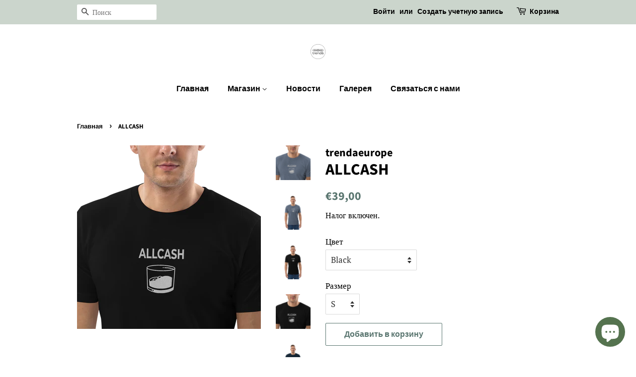

--- FILE ---
content_type: text/html; charset=utf-8
request_url: https://trendaeurope.com/products/allcash-5
body_size: 31541
content:
<!doctype html>
<html class="no-js" lang="ru">
<head>

  <!-- Basic page needs ================================================== -->
  <meta charset="utf-8">
  <meta http-equiv="X-UA-Compatible" content="IE=edge,chrome=1">

  
  <link rel="shortcut icon" href="//trendaeurope.com/cdn/shop/files/trendalogoo_3x_8aa73cff-e40d-48fc-816b-4a6f6298fd37_32x32.png?v=1637160297" type="image/png" />
  

  <!-- Title and description ================================================== -->
  <title>
  ALLCASH &ndash; trendaeurope
  </title>

  
  <meta name="description" content="ALLCASH - мужская футболка с вышивкой, органический хлопок, доставка по всему миру">
  

  <!-- Social meta ================================================== -->
  <!-- /snippets/social-meta-tags.liquid -->




<meta property="og:site_name" content="trendaeurope">
<meta property="og:url" content="https://trendaeurope.com/products/allcash-5">
<meta property="og:title" content="ALLCASH">
<meta property="og:type" content="product">
<meta property="og:description" content="ALLCASH - мужская футболка с вышивкой, органический хлопок, доставка по всему миру">

  <meta property="og:price:amount" content="39,00">
  <meta property="og:price:currency" content="EUR">

<meta property="og:image" content="http://trendaeurope.com/cdn/shop/products/unisex-organic-cotton-t-shirt-dark-heather-blue-zoomed-in-3-629f4c7b77802_1200x1200.png?v=1654606995"><meta property="og:image" content="http://trendaeurope.com/cdn/shop/products/unisex-organic-cotton-t-shirt-dark-heather-blue-front-2-629f4c7b7d7ea_1200x1200.png?v=1654614540"><meta property="og:image" content="http://trendaeurope.com/cdn/shop/products/unisex-organic-cotton-t-shirt-black-front-2-629f4c7b78a9b_1200x1200.png?v=1654614540">
<meta property="og:image:secure_url" content="https://trendaeurope.com/cdn/shop/products/unisex-organic-cotton-t-shirt-dark-heather-blue-zoomed-in-3-629f4c7b77802_1200x1200.png?v=1654606995"><meta property="og:image:secure_url" content="https://trendaeurope.com/cdn/shop/products/unisex-organic-cotton-t-shirt-dark-heather-blue-front-2-629f4c7b7d7ea_1200x1200.png?v=1654614540"><meta property="og:image:secure_url" content="https://trendaeurope.com/cdn/shop/products/unisex-organic-cotton-t-shirt-black-front-2-629f4c7b78a9b_1200x1200.png?v=1654614540">


<meta name="twitter:card" content="summary_large_image">
<meta name="twitter:title" content="ALLCASH">
<meta name="twitter:description" content="ALLCASH - мужская футболка с вышивкой, органический хлопок, доставка по всему миру">


  <!-- Helpers ================================================== -->
  <link rel="canonical" href="https://trendaeurope.com/products/allcash-5">
  <meta name="viewport" content="width=device-width,initial-scale=1">
  <meta name="theme-color" content="#59756f">

  <!-- CSS ================================================== -->
  <link href="//trendaeurope.com/cdn/shop/t/2/assets/timber.scss.css?v=64045304906455374561759332705" rel="stylesheet" type="text/css" media="all" />
  <link href="//trendaeurope.com/cdn/shop/t/2/assets/theme.scss.css?v=118067502614973623121759332704" rel="stylesheet" type="text/css" media="all" />
  <style data-shopify>
  :root {
    --color-body-text: #000000;
    --color-body: #ffffff;
  }
</style>


  <script>
    window.theme = window.theme || {};

    var theme = {
      strings: {
        addToCart: "Добавить в корзину",
        soldOut: "Распродано",
        unavailable: "Недоступно",
        zoomClose: "Закрыть (Esc)",
        zoomPrev: "Назад (стрелка влево)",
        zoomNext: "Дальше (стрелка вправо)",
        addressError: "Не удалось найти этот адрес",
        addressNoResults: "Нет результатов для этого адреса",
        addressQueryLimit: "Вы превысили ограничение использования Google API. Рассмотрите переход на план уровня \u003ca href=\"https:\/\/developers.google.com\/maps\/premium\/usage-limits\"\u003eПремиум\u003c\/a\u003e.",
        authError: "Не удалось проверить ваш ключ API для Google Карт."
      },
      settings: {
        // Adding some settings to allow the editor to update correctly when they are changed
        enableWideLayout: false,
        typeAccentTransform: false,
        typeAccentSpacing: false,
        baseFontSize: '17px',
        headerBaseFontSize: '32px',
        accentFontSize: '16px'
      },
      variables: {
        mediaQueryMedium: 'screen and (max-width: 768px)',
        bpSmall: false
      },
      moneyFormat: "€{{amount_with_comma_separator}}"
    };document.documentElement.className = document.documentElement.className.replace('no-js', 'supports-js');
  </script>

  <!-- Header hook for plugins ================================================== -->
  <script>window.performance && window.performance.mark && window.performance.mark('shopify.content_for_header.start');</script><meta name="facebook-domain-verification" content="wbyus6zpmicik6msfdoqiukxhi4ism">
<meta name="google-site-verification" content="64IsvgswHr-AEzM7FMvsGkc_4-x4UgTvrDhMA54MWUY">
<meta id="shopify-digital-wallet" name="shopify-digital-wallet" content="/61338157274/digital_wallets/dialog">
<meta name="shopify-checkout-api-token" content="42daab59593c475b945b271f92663436">
<meta id="in-context-paypal-metadata" data-shop-id="61338157274" data-venmo-supported="false" data-environment="production" data-locale="ru_RU" data-paypal-v4="true" data-currency="EUR">
<link rel="alternate" type="application/json+oembed" href="https://trendaeurope.com/products/allcash-5.oembed">
<script async="async" src="/checkouts/internal/preloads.js?locale=ru-LV"></script>
<script id="shopify-features" type="application/json">{"accessToken":"42daab59593c475b945b271f92663436","betas":["rich-media-storefront-analytics"],"domain":"trendaeurope.com","predictiveSearch":true,"shopId":61338157274,"locale":"ru"}</script>
<script>var Shopify = Shopify || {};
Shopify.shop = "trendaeurope.myshopify.com";
Shopify.locale = "ru";
Shopify.currency = {"active":"EUR","rate":"1.0"};
Shopify.country = "LV";
Shopify.theme = {"name":"Minimal","id":129009451226,"schema_name":"Minimal","schema_version":"12.6.1","theme_store_id":380,"role":"main"};
Shopify.theme.handle = "null";
Shopify.theme.style = {"id":null,"handle":null};
Shopify.cdnHost = "trendaeurope.com/cdn";
Shopify.routes = Shopify.routes || {};
Shopify.routes.root = "/";</script>
<script type="module">!function(o){(o.Shopify=o.Shopify||{}).modules=!0}(window);</script>
<script>!function(o){function n(){var o=[];function n(){o.push(Array.prototype.slice.apply(arguments))}return n.q=o,n}var t=o.Shopify=o.Shopify||{};t.loadFeatures=n(),t.autoloadFeatures=n()}(window);</script>
<script id="shop-js-analytics" type="application/json">{"pageType":"product"}</script>
<script defer="defer" async type="module" src="//trendaeurope.com/cdn/shopifycloud/shop-js/modules/v2/client.init-shop-cart-sync_bMa4EAn1.ru.esm.js"></script>
<script defer="defer" async type="module" src="//trendaeurope.com/cdn/shopifycloud/shop-js/modules/v2/chunk.common_4RF3jtGH.esm.js"></script>
<script defer="defer" async type="module" src="//trendaeurope.com/cdn/shopifycloud/shop-js/modules/v2/chunk.modal_CZ8DnfZh.esm.js"></script>
<script type="module">
  await import("//trendaeurope.com/cdn/shopifycloud/shop-js/modules/v2/client.init-shop-cart-sync_bMa4EAn1.ru.esm.js");
await import("//trendaeurope.com/cdn/shopifycloud/shop-js/modules/v2/chunk.common_4RF3jtGH.esm.js");
await import("//trendaeurope.com/cdn/shopifycloud/shop-js/modules/v2/chunk.modal_CZ8DnfZh.esm.js");

  window.Shopify.SignInWithShop?.initShopCartSync?.({"fedCMEnabled":true,"windoidEnabled":true});

</script>
<script>(function() {
  var isLoaded = false;
  function asyncLoad() {
    if (isLoaded) return;
    isLoaded = true;
    var urls = ["\/\/cdn.shopify.com\/proxy\/17aa7223ff9143b4fe66b87f49551a87444e4d7204f8f9e7e468e66eed564553\/static.cdn.printful.com\/static\/js\/external\/shopify-product-customizer.js?v=0.28\u0026shop=trendaeurope.myshopify.com\u0026sp-cache-control=cHVibGljLCBtYXgtYWdlPTkwMA","https:\/\/cdn.hextom.com\/js\/freeshippingbar.js?shop=trendaeurope.myshopify.com"];
    for (var i = 0; i < urls.length; i++) {
      var s = document.createElement('script');
      s.type = 'text/javascript';
      s.async = true;
      s.src = urls[i];
      var x = document.getElementsByTagName('script')[0];
      x.parentNode.insertBefore(s, x);
    }
  };
  if(window.attachEvent) {
    window.attachEvent('onload', asyncLoad);
  } else {
    window.addEventListener('load', asyncLoad, false);
  }
})();</script>
<script id="__st">var __st={"a":61338157274,"offset":7200,"reqid":"a7dab31b-227b-4727-831e-700ae24d7592-1769149577","pageurl":"trendaeurope.com\/products\/allcash-5","u":"6362f5f8d3b0","p":"product","rtyp":"product","rid":7656571371738};</script>
<script>window.ShopifyPaypalV4VisibilityTracking = true;</script>
<script id="captcha-bootstrap">!function(){'use strict';const t='contact',e='account',n='new_comment',o=[[t,t],['blogs',n],['comments',n],[t,'customer']],c=[[e,'customer_login'],[e,'guest_login'],[e,'recover_customer_password'],[e,'create_customer']],r=t=>t.map((([t,e])=>`form[action*='/${t}']:not([data-nocaptcha='true']) input[name='form_type'][value='${e}']`)).join(','),a=t=>()=>t?[...document.querySelectorAll(t)].map((t=>t.form)):[];function s(){const t=[...o],e=r(t);return a(e)}const i='password',u='form_key',d=['recaptcha-v3-token','g-recaptcha-response','h-captcha-response',i],f=()=>{try{return window.sessionStorage}catch{return}},m='__shopify_v',_=t=>t.elements[u];function p(t,e,n=!1){try{const o=window.sessionStorage,c=JSON.parse(o.getItem(e)),{data:r}=function(t){const{data:e,action:n}=t;return t[m]||n?{data:e,action:n}:{data:t,action:n}}(c);for(const[e,n]of Object.entries(r))t.elements[e]&&(t.elements[e].value=n);n&&o.removeItem(e)}catch(o){console.error('form repopulation failed',{error:o})}}const l='form_type',E='cptcha';function T(t){t.dataset[E]=!0}const w=window,h=w.document,L='Shopify',v='ce_forms',y='captcha';let A=!1;((t,e)=>{const n=(g='f06e6c50-85a8-45c8-87d0-21a2b65856fe',I='https://cdn.shopify.com/shopifycloud/storefront-forms-hcaptcha/ce_storefront_forms_captcha_hcaptcha.v1.5.2.iife.js',D={infoText:'Защищено с помощью hCaptcha',privacyText:'Конфиденциальность',termsText:'Условия'},(t,e,n)=>{const o=w[L][v],c=o.bindForm;if(c)return c(t,g,e,D).then(n);var r;o.q.push([[t,g,e,D],n]),r=I,A||(h.body.append(Object.assign(h.createElement('script'),{id:'captcha-provider',async:!0,src:r})),A=!0)});var g,I,D;w[L]=w[L]||{},w[L][v]=w[L][v]||{},w[L][v].q=[],w[L][y]=w[L][y]||{},w[L][y].protect=function(t,e){n(t,void 0,e),T(t)},Object.freeze(w[L][y]),function(t,e,n,w,h,L){const[v,y,A,g]=function(t,e,n){const i=e?o:[],u=t?c:[],d=[...i,...u],f=r(d),m=r(i),_=r(d.filter((([t,e])=>n.includes(e))));return[a(f),a(m),a(_),s()]}(w,h,L),I=t=>{const e=t.target;return e instanceof HTMLFormElement?e:e&&e.form},D=t=>v().includes(t);t.addEventListener('submit',(t=>{const e=I(t);if(!e)return;const n=D(e)&&!e.dataset.hcaptchaBound&&!e.dataset.recaptchaBound,o=_(e),c=g().includes(e)&&(!o||!o.value);(n||c)&&t.preventDefault(),c&&!n&&(function(t){try{if(!f())return;!function(t){const e=f();if(!e)return;const n=_(t);if(!n)return;const o=n.value;o&&e.removeItem(o)}(t);const e=Array.from(Array(32),(()=>Math.random().toString(36)[2])).join('');!function(t,e){_(t)||t.append(Object.assign(document.createElement('input'),{type:'hidden',name:u})),t.elements[u].value=e}(t,e),function(t,e){const n=f();if(!n)return;const o=[...t.querySelectorAll(`input[type='${i}']`)].map((({name:t})=>t)),c=[...d,...o],r={};for(const[a,s]of new FormData(t).entries())c.includes(a)||(r[a]=s);n.setItem(e,JSON.stringify({[m]:1,action:t.action,data:r}))}(t,e)}catch(e){console.error('failed to persist form',e)}}(e),e.submit())}));const S=(t,e)=>{t&&!t.dataset[E]&&(n(t,e.some((e=>e===t))),T(t))};for(const o of['focusin','change'])t.addEventListener(o,(t=>{const e=I(t);D(e)&&S(e,y())}));const B=e.get('form_key'),M=e.get(l),P=B&&M;t.addEventListener('DOMContentLoaded',(()=>{const t=y();if(P)for(const e of t)e.elements[l].value===M&&p(e,B);[...new Set([...A(),...v().filter((t=>'true'===t.dataset.shopifyCaptcha))])].forEach((e=>S(e,t)))}))}(h,new URLSearchParams(w.location.search),n,t,e,['guest_login'])})(!0,!0)}();</script>
<script integrity="sha256-4kQ18oKyAcykRKYeNunJcIwy7WH5gtpwJnB7kiuLZ1E=" data-source-attribution="shopify.loadfeatures" defer="defer" src="//trendaeurope.com/cdn/shopifycloud/storefront/assets/storefront/load_feature-a0a9edcb.js" crossorigin="anonymous"></script>
<script data-source-attribution="shopify.dynamic_checkout.dynamic.init">var Shopify=Shopify||{};Shopify.PaymentButton=Shopify.PaymentButton||{isStorefrontPortableWallets:!0,init:function(){window.Shopify.PaymentButton.init=function(){};var t=document.createElement("script");t.src="https://trendaeurope.com/cdn/shopifycloud/portable-wallets/latest/portable-wallets.ru.js",t.type="module",document.head.appendChild(t)}};
</script>
<script data-source-attribution="shopify.dynamic_checkout.buyer_consent">
  function portableWalletsHideBuyerConsent(e){var t=document.getElementById("shopify-buyer-consent"),n=document.getElementById("shopify-subscription-policy-button");t&&n&&(t.classList.add("hidden"),t.setAttribute("aria-hidden","true"),n.removeEventListener("click",e))}function portableWalletsShowBuyerConsent(e){var t=document.getElementById("shopify-buyer-consent"),n=document.getElementById("shopify-subscription-policy-button");t&&n&&(t.classList.remove("hidden"),t.removeAttribute("aria-hidden"),n.addEventListener("click",e))}window.Shopify?.PaymentButton&&(window.Shopify.PaymentButton.hideBuyerConsent=portableWalletsHideBuyerConsent,window.Shopify.PaymentButton.showBuyerConsent=portableWalletsShowBuyerConsent);
</script>
<script>
  function portableWalletsCleanup(e){e&&e.src&&console.error("Failed to load portable wallets script "+e.src);var t=document.querySelectorAll("shopify-accelerated-checkout .shopify-payment-button__skeleton, shopify-accelerated-checkout-cart .wallet-cart-button__skeleton"),e=document.getElementById("shopify-buyer-consent");for(let e=0;e<t.length;e++)t[e].remove();e&&e.remove()}function portableWalletsNotLoadedAsModule(e){e instanceof ErrorEvent&&"string"==typeof e.message&&e.message.includes("import.meta")&&"string"==typeof e.filename&&e.filename.includes("portable-wallets")&&(window.removeEventListener("error",portableWalletsNotLoadedAsModule),window.Shopify.PaymentButton.failedToLoad=e,"loading"===document.readyState?document.addEventListener("DOMContentLoaded",window.Shopify.PaymentButton.init):window.Shopify.PaymentButton.init())}window.addEventListener("error",portableWalletsNotLoadedAsModule);
</script>

<script type="module" src="https://trendaeurope.com/cdn/shopifycloud/portable-wallets/latest/portable-wallets.ru.js" onError="portableWalletsCleanup(this)" crossorigin="anonymous"></script>
<script nomodule>
  document.addEventListener("DOMContentLoaded", portableWalletsCleanup);
</script>

<script id='scb4127' type='text/javascript' async='' src='https://trendaeurope.com/cdn/shopifycloud/privacy-banner/storefront-banner.js'></script><link id="shopify-accelerated-checkout-styles" rel="stylesheet" media="screen" href="https://trendaeurope.com/cdn/shopifycloud/portable-wallets/latest/accelerated-checkout-backwards-compat.css" crossorigin="anonymous">
<style id="shopify-accelerated-checkout-cart">
        #shopify-buyer-consent {
  margin-top: 1em;
  display: inline-block;
  width: 100%;
}

#shopify-buyer-consent.hidden {
  display: none;
}

#shopify-subscription-policy-button {
  background: none;
  border: none;
  padding: 0;
  text-decoration: underline;
  font-size: inherit;
  cursor: pointer;
}

#shopify-subscription-policy-button::before {
  box-shadow: none;
}

      </style>

<script>window.performance && window.performance.mark && window.performance.mark('shopify.content_for_header.end');</script>

  <script src="//trendaeurope.com/cdn/shop/t/2/assets/jquery-2.2.3.min.js?v=58211863146907186831637159935" type="text/javascript"></script>

  <script src="//trendaeurope.com/cdn/shop/t/2/assets/lazysizes.min.js?v=155223123402716617051637159935" async="async"></script>

  
  

<script src="https://cdn.shopify.com/extensions/e8878072-2f6b-4e89-8082-94b04320908d/inbox-1254/assets/inbox-chat-loader.js" type="text/javascript" defer="defer"></script>
<script src="https://cdn.shopify.com/extensions/019bc2cf-ad72-709c-ab89-9947d92587ae/free-shipping-bar-118/assets/freeshippingbar.js" type="text/javascript" defer="defer"></script>
<link href="https://monorail-edge.shopifysvc.com" rel="dns-prefetch">
<script>(function(){if ("sendBeacon" in navigator && "performance" in window) {try {var session_token_from_headers = performance.getEntriesByType('navigation')[0].serverTiming.find(x => x.name == '_s').description;} catch {var session_token_from_headers = undefined;}var session_cookie_matches = document.cookie.match(/_shopify_s=([^;]*)/);var session_token_from_cookie = session_cookie_matches && session_cookie_matches.length === 2 ? session_cookie_matches[1] : "";var session_token = session_token_from_headers || session_token_from_cookie || "";function handle_abandonment_event(e) {var entries = performance.getEntries().filter(function(entry) {return /monorail-edge.shopifysvc.com/.test(entry.name);});if (!window.abandonment_tracked && entries.length === 0) {window.abandonment_tracked = true;var currentMs = Date.now();var navigation_start = performance.timing.navigationStart;var payload = {shop_id: 61338157274,url: window.location.href,navigation_start,duration: currentMs - navigation_start,session_token,page_type: "product"};window.navigator.sendBeacon("https://monorail-edge.shopifysvc.com/v1/produce", JSON.stringify({schema_id: "online_store_buyer_site_abandonment/1.1",payload: payload,metadata: {event_created_at_ms: currentMs,event_sent_at_ms: currentMs}}));}}window.addEventListener('pagehide', handle_abandonment_event);}}());</script>
<script id="web-pixels-manager-setup">(function e(e,d,r,n,o){if(void 0===o&&(o={}),!Boolean(null===(a=null===(i=window.Shopify)||void 0===i?void 0:i.analytics)||void 0===a?void 0:a.replayQueue)){var i,a;window.Shopify=window.Shopify||{};var t=window.Shopify;t.analytics=t.analytics||{};var s=t.analytics;s.replayQueue=[],s.publish=function(e,d,r){return s.replayQueue.push([e,d,r]),!0};try{self.performance.mark("wpm:start")}catch(e){}var l=function(){var e={modern:/Edge?\/(1{2}[4-9]|1[2-9]\d|[2-9]\d{2}|\d{4,})\.\d+(\.\d+|)|Firefox\/(1{2}[4-9]|1[2-9]\d|[2-9]\d{2}|\d{4,})\.\d+(\.\d+|)|Chrom(ium|e)\/(9{2}|\d{3,})\.\d+(\.\d+|)|(Maci|X1{2}).+ Version\/(15\.\d+|(1[6-9]|[2-9]\d|\d{3,})\.\d+)([,.]\d+|)( \(\w+\)|)( Mobile\/\w+|) Safari\/|Chrome.+OPR\/(9{2}|\d{3,})\.\d+\.\d+|(CPU[ +]OS|iPhone[ +]OS|CPU[ +]iPhone|CPU IPhone OS|CPU iPad OS)[ +]+(15[._]\d+|(1[6-9]|[2-9]\d|\d{3,})[._]\d+)([._]\d+|)|Android:?[ /-](13[3-9]|1[4-9]\d|[2-9]\d{2}|\d{4,})(\.\d+|)(\.\d+|)|Android.+Firefox\/(13[5-9]|1[4-9]\d|[2-9]\d{2}|\d{4,})\.\d+(\.\d+|)|Android.+Chrom(ium|e)\/(13[3-9]|1[4-9]\d|[2-9]\d{2}|\d{4,})\.\d+(\.\d+|)|SamsungBrowser\/([2-9]\d|\d{3,})\.\d+/,legacy:/Edge?\/(1[6-9]|[2-9]\d|\d{3,})\.\d+(\.\d+|)|Firefox\/(5[4-9]|[6-9]\d|\d{3,})\.\d+(\.\d+|)|Chrom(ium|e)\/(5[1-9]|[6-9]\d|\d{3,})\.\d+(\.\d+|)([\d.]+$|.*Safari\/(?![\d.]+ Edge\/[\d.]+$))|(Maci|X1{2}).+ Version\/(10\.\d+|(1[1-9]|[2-9]\d|\d{3,})\.\d+)([,.]\d+|)( \(\w+\)|)( Mobile\/\w+|) Safari\/|Chrome.+OPR\/(3[89]|[4-9]\d|\d{3,})\.\d+\.\d+|(CPU[ +]OS|iPhone[ +]OS|CPU[ +]iPhone|CPU IPhone OS|CPU iPad OS)[ +]+(10[._]\d+|(1[1-9]|[2-9]\d|\d{3,})[._]\d+)([._]\d+|)|Android:?[ /-](13[3-9]|1[4-9]\d|[2-9]\d{2}|\d{4,})(\.\d+|)(\.\d+|)|Mobile Safari.+OPR\/([89]\d|\d{3,})\.\d+\.\d+|Android.+Firefox\/(13[5-9]|1[4-9]\d|[2-9]\d{2}|\d{4,})\.\d+(\.\d+|)|Android.+Chrom(ium|e)\/(13[3-9]|1[4-9]\d|[2-9]\d{2}|\d{4,})\.\d+(\.\d+|)|Android.+(UC? ?Browser|UCWEB|U3)[ /]?(15\.([5-9]|\d{2,})|(1[6-9]|[2-9]\d|\d{3,})\.\d+)\.\d+|SamsungBrowser\/(5\.\d+|([6-9]|\d{2,})\.\d+)|Android.+MQ{2}Browser\/(14(\.(9|\d{2,})|)|(1[5-9]|[2-9]\d|\d{3,})(\.\d+|))(\.\d+|)|K[Aa][Ii]OS\/(3\.\d+|([4-9]|\d{2,})\.\d+)(\.\d+|)/},d=e.modern,r=e.legacy,n=navigator.userAgent;return n.match(d)?"modern":n.match(r)?"legacy":"unknown"}(),u="modern"===l?"modern":"legacy",c=(null!=n?n:{modern:"",legacy:""})[u],f=function(e){return[e.baseUrl,"/wpm","/b",e.hashVersion,"modern"===e.buildTarget?"m":"l",".js"].join("")}({baseUrl:d,hashVersion:r,buildTarget:u}),m=function(e){var d=e.version,r=e.bundleTarget,n=e.surface,o=e.pageUrl,i=e.monorailEndpoint;return{emit:function(e){var a=e.status,t=e.errorMsg,s=(new Date).getTime(),l=JSON.stringify({metadata:{event_sent_at_ms:s},events:[{schema_id:"web_pixels_manager_load/3.1",payload:{version:d,bundle_target:r,page_url:o,status:a,surface:n,error_msg:t},metadata:{event_created_at_ms:s}}]});if(!i)return console&&console.warn&&console.warn("[Web Pixels Manager] No Monorail endpoint provided, skipping logging."),!1;try{return self.navigator.sendBeacon.bind(self.navigator)(i,l)}catch(e){}var u=new XMLHttpRequest;try{return u.open("POST",i,!0),u.setRequestHeader("Content-Type","text/plain"),u.send(l),!0}catch(e){return console&&console.warn&&console.warn("[Web Pixels Manager] Got an unhandled error while logging to Monorail."),!1}}}}({version:r,bundleTarget:l,surface:e.surface,pageUrl:self.location.href,monorailEndpoint:e.monorailEndpoint});try{o.browserTarget=l,function(e){var d=e.src,r=e.async,n=void 0===r||r,o=e.onload,i=e.onerror,a=e.sri,t=e.scriptDataAttributes,s=void 0===t?{}:t,l=document.createElement("script"),u=document.querySelector("head"),c=document.querySelector("body");if(l.async=n,l.src=d,a&&(l.integrity=a,l.crossOrigin="anonymous"),s)for(var f in s)if(Object.prototype.hasOwnProperty.call(s,f))try{l.dataset[f]=s[f]}catch(e){}if(o&&l.addEventListener("load",o),i&&l.addEventListener("error",i),u)u.appendChild(l);else{if(!c)throw new Error("Did not find a head or body element to append the script");c.appendChild(l)}}({src:f,async:!0,onload:function(){if(!function(){var e,d;return Boolean(null===(d=null===(e=window.Shopify)||void 0===e?void 0:e.analytics)||void 0===d?void 0:d.initialized)}()){var d=window.webPixelsManager.init(e)||void 0;if(d){var r=window.Shopify.analytics;r.replayQueue.forEach((function(e){var r=e[0],n=e[1],o=e[2];d.publishCustomEvent(r,n,o)})),r.replayQueue=[],r.publish=d.publishCustomEvent,r.visitor=d.visitor,r.initialized=!0}}},onerror:function(){return m.emit({status:"failed",errorMsg:"".concat(f," has failed to load")})},sri:function(e){var d=/^sha384-[A-Za-z0-9+/=]+$/;return"string"==typeof e&&d.test(e)}(c)?c:"",scriptDataAttributes:o}),m.emit({status:"loading"})}catch(e){m.emit({status:"failed",errorMsg:(null==e?void 0:e.message)||"Unknown error"})}}})({shopId: 61338157274,storefrontBaseUrl: "https://trendaeurope.com",extensionsBaseUrl: "https://extensions.shopifycdn.com/cdn/shopifycloud/web-pixels-manager",monorailEndpoint: "https://monorail-edge.shopifysvc.com/unstable/produce_batch",surface: "storefront-renderer",enabledBetaFlags: ["2dca8a86"],webPixelsConfigList: [{"id":"1110638940","configuration":"{\"config\":\"{\\\"pixel_id\\\":\\\"AW-687789651\\\",\\\"target_country\\\":\\\"DE\\\",\\\"gtag_events\\\":[{\\\"type\\\":\\\"begin_checkout\\\",\\\"action_label\\\":\\\"AW-687789651\\\/wUaqCJ3MqNIZENOs-8cC\\\"},{\\\"type\\\":\\\"search\\\",\\\"action_label\\\":\\\"AW-687789651\\\/wGIlCIjMqNIZENOs-8cC\\\"},{\\\"type\\\":\\\"view_item\\\",\\\"action_label\\\":[\\\"AW-687789651\\\/WVJ2CIXMqNIZENOs-8cC\\\",\\\"MC-2BBE7V3WTM\\\"]},{\\\"type\\\":\\\"purchase\\\",\\\"action_label\\\":[\\\"AW-687789651\\\/6hESCP_LqNIZENOs-8cC\\\",\\\"MC-2BBE7V3WTM\\\"]},{\\\"type\\\":\\\"page_view\\\",\\\"action_label\\\":[\\\"AW-687789651\\\/leFECILMqNIZENOs-8cC\\\",\\\"MC-2BBE7V3WTM\\\"]},{\\\"type\\\":\\\"add_payment_info\\\",\\\"action_label\\\":\\\"AW-687789651\\\/sENNCKDMqNIZENOs-8cC\\\"},{\\\"type\\\":\\\"add_to_cart\\\",\\\"action_label\\\":\\\"AW-687789651\\\/ZmErCIvMqNIZENOs-8cC\\\"}],\\\"enable_monitoring_mode\\\":false}\"}","eventPayloadVersion":"v1","runtimeContext":"OPEN","scriptVersion":"b2a88bafab3e21179ed38636efcd8a93","type":"APP","apiClientId":1780363,"privacyPurposes":[],"dataSharingAdjustments":{"protectedCustomerApprovalScopes":["read_customer_address","read_customer_email","read_customer_name","read_customer_personal_data","read_customer_phone"]}},{"id":"476578140","configuration":"{\"pixel_id\":\"409425500912031\",\"pixel_type\":\"facebook_pixel\",\"metaapp_system_user_token\":\"-\"}","eventPayloadVersion":"v1","runtimeContext":"OPEN","scriptVersion":"ca16bc87fe92b6042fbaa3acc2fbdaa6","type":"APP","apiClientId":2329312,"privacyPurposes":["ANALYTICS","MARKETING","SALE_OF_DATA"],"dataSharingAdjustments":{"protectedCustomerApprovalScopes":["read_customer_address","read_customer_email","read_customer_name","read_customer_personal_data","read_customer_phone"]}},{"id":"shopify-app-pixel","configuration":"{}","eventPayloadVersion":"v1","runtimeContext":"STRICT","scriptVersion":"0450","apiClientId":"shopify-pixel","type":"APP","privacyPurposes":["ANALYTICS","MARKETING"]},{"id":"shopify-custom-pixel","eventPayloadVersion":"v1","runtimeContext":"LAX","scriptVersion":"0450","apiClientId":"shopify-pixel","type":"CUSTOM","privacyPurposes":["ANALYTICS","MARKETING"]}],isMerchantRequest: false,initData: {"shop":{"name":"trendaeurope","paymentSettings":{"currencyCode":"EUR"},"myshopifyDomain":"trendaeurope.myshopify.com","countryCode":"LV","storefrontUrl":"https:\/\/trendaeurope.com"},"customer":null,"cart":null,"checkout":null,"productVariants":[{"price":{"amount":39.0,"currencyCode":"EUR"},"product":{"title":"ALLCASH","vendor":"trendaeurope","id":"7656571371738","untranslatedTitle":"ALLCASH","url":"\/products\/allcash-5","type":""},"id":"42826265133274","image":{"src":"\/\/trendaeurope.com\/cdn\/shop\/products\/unisex-organic-cotton-t-shirt-black-zoomed-in-3-629f4c7b78c74.png?v=1654614540"},"sku":"1899105_11869","title":"Black \/ S","untranslatedTitle":"Black \/ S"},{"price":{"amount":39.0,"currencyCode":"EUR"},"product":{"title":"ALLCASH","vendor":"trendaeurope","id":"7656571371738","untranslatedTitle":"ALLCASH","url":"\/products\/allcash-5","type":""},"id":"42826265166042","image":{"src":"\/\/trendaeurope.com\/cdn\/shop\/products\/unisex-organic-cotton-t-shirt-burgundy-zoomed-in-3-629f4c7b7a067.png?v=1654614540"},"sku":"1899105_14944","title":"Burgundy \/ S","untranslatedTitle":"Burgundy \/ S"},{"price":{"amount":39.0,"currencyCode":"EUR"},"product":{"title":"ALLCASH","vendor":"trendaeurope","id":"7656571371738","untranslatedTitle":"ALLCASH","url":"\/products\/allcash-5","type":""},"id":"42826265198810","image":{"src":"\/\/trendaeurope.com\/cdn\/shop\/products\/unisex-organic-cotton-t-shirt-white-zoomed-in-3-629f4d5ae251a.png?v=1654607205"},"sku":"1899105_11864","title":"White \/ S","untranslatedTitle":"White \/ S"},{"price":{"amount":39.0,"currencyCode":"EUR"},"product":{"title":"ALLCASH","vendor":"trendaeurope","id":"7656571371738","untranslatedTitle":"ALLCASH","url":"\/products\/allcash-5","type":""},"id":"42826265231578","image":{"src":"\/\/trendaeurope.com\/cdn\/shop\/products\/unisex-organic-cotton-t-shirt-heather-grey-zoomed-in-3-629f4d5ae388b.png?v=1654607216"},"sku":"1899105_11884","title":"Heather Grey \/ S","untranslatedTitle":"Heather Grey \/ S"},{"price":{"amount":39.0,"currencyCode":"EUR"},"product":{"title":"ALLCASH","vendor":"trendaeurope","id":"7656571371738","untranslatedTitle":"ALLCASH","url":"\/products\/allcash-5","type":""},"id":"42826265264346","image":{"src":"\/\/trendaeurope.com\/cdn\/shop\/products\/unisex-organic-cotton-t-shirt-desert-dust-zoomed-in-3-629f4d5ae328b.png?v=1654607211"},"sku":"1899105_12429","title":"Desert Dust \/ S","untranslatedTitle":"Desert Dust \/ S"},{"price":{"amount":39.0,"currencyCode":"EUR"},"product":{"title":"ALLCASH","vendor":"trendaeurope","id":"7656571371738","untranslatedTitle":"ALLCASH","url":"\/products\/allcash-5","type":""},"id":"42826265297114","image":{"src":"\/\/trendaeurope.com\/cdn\/shop\/products\/unisex-organic-cotton-t-shirt-sage-zoomed-in-3-629f4c7b7eefb.png?v=1654607040"},"sku":"1899105_12434","title":"Sage \/ S","untranslatedTitle":"Sage \/ S"},{"price":{"amount":39.0,"currencyCode":"EUR"},"product":{"title":"ALLCASH","vendor":"trendaeurope","id":"7656571371738","untranslatedTitle":"ALLCASH","url":"\/products\/allcash-5","type":""},"id":"42826265329882","image":{"src":"\/\/trendaeurope.com\/cdn\/shop\/products\/unisex-organic-cotton-t-shirt-dark-heather-blue-zoomed-in-3-629f4c7b77802.png?v=1654606995"},"sku":"1899105_14949","title":"Dark Heather Blue \/ S","untranslatedTitle":"Dark Heather Blue \/ S"},{"price":{"amount":39.0,"currencyCode":"EUR"},"product":{"title":"ALLCASH","vendor":"trendaeurope","id":"7656571371738","untranslatedTitle":"ALLCASH","url":"\/products\/allcash-5","type":""},"id":"42826265362650","image":{"src":"\/\/trendaeurope.com\/cdn\/shop\/products\/unisex-organic-cotton-t-shirt-anthracite-zoomed-in-3-629f4c7b7bd1b.png?v=1654614540"},"sku":"1899105_12424","title":"Anthracite \/ S","untranslatedTitle":"Anthracite \/ S"},{"price":{"amount":39.0,"currencyCode":"EUR"},"product":{"title":"ALLCASH","vendor":"trendaeurope","id":"7656571371738","untranslatedTitle":"ALLCASH","url":"\/products\/allcash-5","type":""},"id":"42826265395418","image":{"src":"\/\/trendaeurope.com\/cdn\/shop\/products\/unisex-organic-cotton-t-shirt-red-zoomed-in-3-629f4c7b7ad16.png?v=1654614540"},"sku":"1899105_11874","title":"Red \/ S","untranslatedTitle":"Red \/ S"},{"price":{"amount":39.0,"currencyCode":"EUR"},"product":{"title":"ALLCASH","vendor":"trendaeurope","id":"7656571371738","untranslatedTitle":"ALLCASH","url":"\/products\/allcash-5","type":""},"id":"42826265428186","image":{"src":"\/\/trendaeurope.com\/cdn\/shop\/products\/unisex-organic-cotton-t-shirt-stargazer-zoomed-in-3-629f4c7b7ccc6.png?v=1654614540"},"sku":"1899105_12439","title":"Stargazer \/ S","untranslatedTitle":"Stargazer \/ S"},{"price":{"amount":39.0,"currencyCode":"EUR"},"product":{"title":"ALLCASH","vendor":"trendaeurope","id":"7656571371738","untranslatedTitle":"ALLCASH","url":"\/products\/allcash-5","type":""},"id":"42826265460954","image":{"src":"\/\/trendaeurope.com\/cdn\/shop\/products\/unisex-organic-cotton-t-shirt-french-navy-zoomed-in-3-629f4c7b79182.png?v=1654614540"},"sku":"1899105_11879","title":"French Navy \/ S","untranslatedTitle":"French Navy \/ S"},{"price":{"amount":39.0,"currencyCode":"EUR"},"product":{"title":"ALLCASH","vendor":"trendaeurope","id":"7656571371738","untranslatedTitle":"ALLCASH","url":"\/products\/allcash-5","type":""},"id":"42826265493722","image":{"src":"\/\/trendaeurope.com\/cdn\/shop\/products\/unisex-organic-cotton-t-shirt-dark-heather-grey-zoomed-in-3-629f4c7b79731.png?v=1654614540"},"sku":"1899105_14954","title":"Dark Heather Grey \/ S","untranslatedTitle":"Dark Heather Grey \/ S"},{"price":{"amount":39.0,"currencyCode":"EUR"},"product":{"title":"ALLCASH","vendor":"trendaeurope","id":"7656571371738","untranslatedTitle":"ALLCASH","url":"\/products\/allcash-5","type":""},"id":"42826265526490","image":{"src":"\/\/trendaeurope.com\/cdn\/shop\/products\/unisex-organic-cotton-t-shirt-anthracite-zoomed-in-3-629f4c7b7bd1b.png?v=1654614540"},"sku":"1899105_12425","title":"Anthracite \/ M","untranslatedTitle":"Anthracite \/ M"},{"price":{"amount":39.0,"currencyCode":"EUR"},"product":{"title":"ALLCASH","vendor":"trendaeurope","id":"7656571371738","untranslatedTitle":"ALLCASH","url":"\/products\/allcash-5","type":""},"id":"42826265559258","image":{"src":"\/\/trendaeurope.com\/cdn\/shop\/products\/unisex-organic-cotton-t-shirt-white-zoomed-in-3-629f4d5ae251a.png?v=1654607205"},"sku":"1899105_11865","title":"White \/ M","untranslatedTitle":"White \/ M"},{"price":{"amount":39.0,"currencyCode":"EUR"},"product":{"title":"ALLCASH","vendor":"trendaeurope","id":"7656571371738","untranslatedTitle":"ALLCASH","url":"\/products\/allcash-5","type":""},"id":"42826265592026","image":{"src":"\/\/trendaeurope.com\/cdn\/shop\/products\/unisex-organic-cotton-t-shirt-heather-grey-zoomed-in-3-629f4d5ae388b.png?v=1654607216"},"sku":"1899105_11885","title":"Heather Grey \/ M","untranslatedTitle":"Heather Grey \/ M"},{"price":{"amount":39.0,"currencyCode":"EUR"},"product":{"title":"ALLCASH","vendor":"trendaeurope","id":"7656571371738","untranslatedTitle":"ALLCASH","url":"\/products\/allcash-5","type":""},"id":"42826265624794","image":{"src":"\/\/trendaeurope.com\/cdn\/shop\/products\/unisex-organic-cotton-t-shirt-desert-dust-zoomed-in-3-629f4d5ae328b.png?v=1654607211"},"sku":"1899105_12430","title":"Desert Dust \/ M","untranslatedTitle":"Desert Dust \/ M"},{"price":{"amount":39.0,"currencyCode":"EUR"},"product":{"title":"ALLCASH","vendor":"trendaeurope","id":"7656571371738","untranslatedTitle":"ALLCASH","url":"\/products\/allcash-5","type":""},"id":"42826265657562","image":{"src":"\/\/trendaeurope.com\/cdn\/shop\/products\/unisex-organic-cotton-t-shirt-sage-zoomed-in-3-629f4c7b7eefb.png?v=1654607040"},"sku":"1899105_12435","title":"Sage \/ M","untranslatedTitle":"Sage \/ M"},{"price":{"amount":39.0,"currencyCode":"EUR"},"product":{"title":"ALLCASH","vendor":"trendaeurope","id":"7656571371738","untranslatedTitle":"ALLCASH","url":"\/products\/allcash-5","type":""},"id":"42826265690330","image":{"src":"\/\/trendaeurope.com\/cdn\/shop\/products\/unisex-organic-cotton-t-shirt-dark-heather-blue-zoomed-in-3-629f4c7b77802.png?v=1654606995"},"sku":"1899105_14950","title":"Dark Heather Blue \/ M","untranslatedTitle":"Dark Heather Blue \/ M"},{"price":{"amount":39.0,"currencyCode":"EUR"},"product":{"title":"ALLCASH","vendor":"trendaeurope","id":"7656571371738","untranslatedTitle":"ALLCASH","url":"\/products\/allcash-5","type":""},"id":"42826265723098","image":{"src":"\/\/trendaeurope.com\/cdn\/shop\/products\/unisex-organic-cotton-t-shirt-dark-heather-grey-zoomed-in-3-629f4c7b79731.png?v=1654614540"},"sku":"1899105_14955","title":"Dark Heather Grey \/ M","untranslatedTitle":"Dark Heather Grey \/ M"},{"price":{"amount":39.0,"currencyCode":"EUR"},"product":{"title":"ALLCASH","vendor":"trendaeurope","id":"7656571371738","untranslatedTitle":"ALLCASH","url":"\/products\/allcash-5","type":""},"id":"42826265755866","image":{"src":"\/\/trendaeurope.com\/cdn\/shop\/products\/unisex-organic-cotton-t-shirt-stargazer-zoomed-in-3-629f4c7b7ccc6.png?v=1654614540"},"sku":"1899105_12440","title":"Stargazer \/ M","untranslatedTitle":"Stargazer \/ M"},{"price":{"amount":39.0,"currencyCode":"EUR"},"product":{"title":"ALLCASH","vendor":"trendaeurope","id":"7656571371738","untranslatedTitle":"ALLCASH","url":"\/products\/allcash-5","type":""},"id":"42826265788634","image":{"src":"\/\/trendaeurope.com\/cdn\/shop\/products\/unisex-organic-cotton-t-shirt-black-zoomed-in-3-629f4c7b78c74.png?v=1654614540"},"sku":"1899105_11870","title":"Black \/ M","untranslatedTitle":"Black \/ M"},{"price":{"amount":39.0,"currencyCode":"EUR"},"product":{"title":"ALLCASH","vendor":"trendaeurope","id":"7656571371738","untranslatedTitle":"ALLCASH","url":"\/products\/allcash-5","type":""},"id":"42826265821402","image":{"src":"\/\/trendaeurope.com\/cdn\/shop\/products\/unisex-organic-cotton-t-shirt-french-navy-zoomed-in-3-629f4c7b79182.png?v=1654614540"},"sku":"1899105_11880","title":"French Navy \/ M","untranslatedTitle":"French Navy \/ M"},{"price":{"amount":39.0,"currencyCode":"EUR"},"product":{"title":"ALLCASH","vendor":"trendaeurope","id":"7656571371738","untranslatedTitle":"ALLCASH","url":"\/products\/allcash-5","type":""},"id":"42826265854170","image":{"src":"\/\/trendaeurope.com\/cdn\/shop\/products\/unisex-organic-cotton-t-shirt-burgundy-zoomed-in-3-629f4c7b7a067.png?v=1654614540"},"sku":"1899105_14945","title":"Burgundy \/ M","untranslatedTitle":"Burgundy \/ M"},{"price":{"amount":39.0,"currencyCode":"EUR"},"product":{"title":"ALLCASH","vendor":"trendaeurope","id":"7656571371738","untranslatedTitle":"ALLCASH","url":"\/products\/allcash-5","type":""},"id":"42826265886938","image":{"src":"\/\/trendaeurope.com\/cdn\/shop\/products\/unisex-organic-cotton-t-shirt-red-zoomed-in-3-629f4c7b7ad16.png?v=1654614540"},"sku":"1899105_11875","title":"Red \/ M","untranslatedTitle":"Red \/ M"},{"price":{"amount":39.0,"currencyCode":"EUR"},"product":{"title":"ALLCASH","vendor":"trendaeurope","id":"7656571371738","untranslatedTitle":"ALLCASH","url":"\/products\/allcash-5","type":""},"id":"42826265919706","image":{"src":"\/\/trendaeurope.com\/cdn\/shop\/products\/unisex-organic-cotton-t-shirt-red-zoomed-in-3-629f4c7b7ad16.png?v=1654614540"},"sku":"1899105_11876","title":"Red \/ L","untranslatedTitle":"Red \/ L"},{"price":{"amount":39.0,"currencyCode":"EUR"},"product":{"title":"ALLCASH","vendor":"trendaeurope","id":"7656571371738","untranslatedTitle":"ALLCASH","url":"\/products\/allcash-5","type":""},"id":"42826265952474","image":{"src":"\/\/trendaeurope.com\/cdn\/shop\/products\/unisex-organic-cotton-t-shirt-sage-zoomed-in-3-629f4c7b7eefb.png?v=1654607040"},"sku":"1899105_12436","title":"Sage \/ L","untranslatedTitle":"Sage \/ L"},{"price":{"amount":39.0,"currencyCode":"EUR"},"product":{"title":"ALLCASH","vendor":"trendaeurope","id":"7656571371738","untranslatedTitle":"ALLCASH","url":"\/products\/allcash-5","type":""},"id":"42826265985242","image":{"src":"\/\/trendaeurope.com\/cdn\/shop\/products\/unisex-organic-cotton-t-shirt-dark-heather-blue-zoomed-in-3-629f4c7b77802.png?v=1654606995"},"sku":"1899105_14951","title":"Dark Heather Blue \/ L","untranslatedTitle":"Dark Heather Blue \/ L"},{"price":{"amount":39.0,"currencyCode":"EUR"},"product":{"title":"ALLCASH","vendor":"trendaeurope","id":"7656571371738","untranslatedTitle":"ALLCASH","url":"\/products\/allcash-5","type":""},"id":"42826266018010","image":{"src":"\/\/trendaeurope.com\/cdn\/shop\/products\/unisex-organic-cotton-t-shirt-burgundy-zoomed-in-3-629f4c7b7a067.png?v=1654614540"},"sku":"1899105_14946","title":"Burgundy \/ L","untranslatedTitle":"Burgundy \/ L"},{"price":{"amount":39.0,"currencyCode":"EUR"},"product":{"title":"ALLCASH","vendor":"trendaeurope","id":"7656571371738","untranslatedTitle":"ALLCASH","url":"\/products\/allcash-5","type":""},"id":"42826266050778","image":{"src":"\/\/trendaeurope.com\/cdn\/shop\/products\/unisex-organic-cotton-t-shirt-black-zoomed-in-3-629f4c7b78c74.png?v=1654614540"},"sku":"1899105_11871","title":"Black \/ L","untranslatedTitle":"Black \/ L"},{"price":{"amount":39.0,"currencyCode":"EUR"},"product":{"title":"ALLCASH","vendor":"trendaeurope","id":"7656571371738","untranslatedTitle":"ALLCASH","url":"\/products\/allcash-5","type":""},"id":"42826266083546","image":{"src":"\/\/trendaeurope.com\/cdn\/shop\/products\/unisex-organic-cotton-t-shirt-stargazer-zoomed-in-3-629f4c7b7ccc6.png?v=1654614540"},"sku":"1899105_12441","title":"Stargazer \/ L","untranslatedTitle":"Stargazer \/ L"},{"price":{"amount":39.0,"currencyCode":"EUR"},"product":{"title":"ALLCASH","vendor":"trendaeurope","id":"7656571371738","untranslatedTitle":"ALLCASH","url":"\/products\/allcash-5","type":""},"id":"42826266116314","image":{"src":"\/\/trendaeurope.com\/cdn\/shop\/products\/unisex-organic-cotton-t-shirt-dark-heather-grey-zoomed-in-3-629f4c7b79731.png?v=1654614540"},"sku":"1899105_14956","title":"Dark Heather Grey \/ L","untranslatedTitle":"Dark Heather Grey \/ L"},{"price":{"amount":39.0,"currencyCode":"EUR"},"product":{"title":"ALLCASH","vendor":"trendaeurope","id":"7656571371738","untranslatedTitle":"ALLCASH","url":"\/products\/allcash-5","type":""},"id":"42826266149082","image":{"src":"\/\/trendaeurope.com\/cdn\/shop\/products\/unisex-organic-cotton-t-shirt-heather-grey-zoomed-in-3-629f4d5ae388b.png?v=1654607216"},"sku":"1899105_11886","title":"Heather Grey \/ L","untranslatedTitle":"Heather Grey \/ L"},{"price":{"amount":39.0,"currencyCode":"EUR"},"product":{"title":"ALLCASH","vendor":"trendaeurope","id":"7656571371738","untranslatedTitle":"ALLCASH","url":"\/products\/allcash-5","type":""},"id":"42826266181850","image":{"src":"\/\/trendaeurope.com\/cdn\/shop\/products\/unisex-organic-cotton-t-shirt-white-zoomed-in-3-629f4d5ae251a.png?v=1654607205"},"sku":"1899105_11866","title":"White \/ L","untranslatedTitle":"White \/ L"},{"price":{"amount":39.0,"currencyCode":"EUR"},"product":{"title":"ALLCASH","vendor":"trendaeurope","id":"7656571371738","untranslatedTitle":"ALLCASH","url":"\/products\/allcash-5","type":""},"id":"42826266214618","image":{"src":"\/\/trendaeurope.com\/cdn\/shop\/products\/unisex-organic-cotton-t-shirt-anthracite-zoomed-in-3-629f4c7b7bd1b.png?v=1654614540"},"sku":"1899105_12426","title":"Anthracite \/ L","untranslatedTitle":"Anthracite \/ L"},{"price":{"amount":39.0,"currencyCode":"EUR"},"product":{"title":"ALLCASH","vendor":"trendaeurope","id":"7656571371738","untranslatedTitle":"ALLCASH","url":"\/products\/allcash-5","type":""},"id":"42826266247386","image":{"src":"\/\/trendaeurope.com\/cdn\/shop\/products\/unisex-organic-cotton-t-shirt-french-navy-zoomed-in-3-629f4c7b79182.png?v=1654614540"},"sku":"1899105_11881","title":"French Navy \/ L","untranslatedTitle":"French Navy \/ L"},{"price":{"amount":39.0,"currencyCode":"EUR"},"product":{"title":"ALLCASH","vendor":"trendaeurope","id":"7656571371738","untranslatedTitle":"ALLCASH","url":"\/products\/allcash-5","type":""},"id":"42826266280154","image":{"src":"\/\/trendaeurope.com\/cdn\/shop\/products\/unisex-organic-cotton-t-shirt-desert-dust-zoomed-in-3-629f4d5ae328b.png?v=1654607211"},"sku":"1899105_12431","title":"Desert Dust \/ L","untranslatedTitle":"Desert Dust \/ L"},{"price":{"amount":39.0,"currencyCode":"EUR"},"product":{"title":"ALLCASH","vendor":"trendaeurope","id":"7656571371738","untranslatedTitle":"ALLCASH","url":"\/products\/allcash-5","type":""},"id":"42826266312922","image":{"src":"\/\/trendaeurope.com\/cdn\/shop\/products\/unisex-organic-cotton-t-shirt-heather-grey-zoomed-in-3-629f4d5ae388b.png?v=1654607216"},"sku":"1899105_11887","title":"Heather Grey \/ XL","untranslatedTitle":"Heather Grey \/ XL"},{"price":{"amount":39.0,"currencyCode":"EUR"},"product":{"title":"ALLCASH","vendor":"trendaeurope","id":"7656571371738","untranslatedTitle":"ALLCASH","url":"\/products\/allcash-5","type":""},"id":"42826266345690","image":{"src":"\/\/trendaeurope.com\/cdn\/shop\/products\/unisex-organic-cotton-t-shirt-dark-heather-grey-zoomed-in-3-629f4c7b79731.png?v=1654614540"},"sku":"1899105_14957","title":"Dark Heather Grey \/ XL","untranslatedTitle":"Dark Heather Grey \/ XL"},{"price":{"amount":39.0,"currencyCode":"EUR"},"product":{"title":"ALLCASH","vendor":"trendaeurope","id":"7656571371738","untranslatedTitle":"ALLCASH","url":"\/products\/allcash-5","type":""},"id":"42826266378458","image":{"src":"\/\/trendaeurope.com\/cdn\/shop\/products\/unisex-organic-cotton-t-shirt-sage-zoomed-in-3-629f4c7b7eefb.png?v=1654607040"},"sku":"1899105_12437","title":"Sage \/ XL","untranslatedTitle":"Sage \/ XL"},{"price":{"amount":39.0,"currencyCode":"EUR"},"product":{"title":"ALLCASH","vendor":"trendaeurope","id":"7656571371738","untranslatedTitle":"ALLCASH","url":"\/products\/allcash-5","type":""},"id":"42826266411226","image":{"src":"\/\/trendaeurope.com\/cdn\/shop\/products\/unisex-organic-cotton-t-shirt-red-zoomed-in-3-629f4c7b7ad16.png?v=1654614540"},"sku":"1899105_11877","title":"Red \/ XL","untranslatedTitle":"Red \/ XL"},{"price":{"amount":39.0,"currencyCode":"EUR"},"product":{"title":"ALLCASH","vendor":"trendaeurope","id":"7656571371738","untranslatedTitle":"ALLCASH","url":"\/products\/allcash-5","type":""},"id":"42826266443994","image":{"src":"\/\/trendaeurope.com\/cdn\/shop\/products\/unisex-organic-cotton-t-shirt-burgundy-zoomed-in-3-629f4c7b7a067.png?v=1654614540"},"sku":"1899105_14947","title":"Burgundy \/ XL","untranslatedTitle":"Burgundy \/ XL"},{"price":{"amount":39.0,"currencyCode":"EUR"},"product":{"title":"ALLCASH","vendor":"trendaeurope","id":"7656571371738","untranslatedTitle":"ALLCASH","url":"\/products\/allcash-5","type":""},"id":"42826266476762","image":{"src":"\/\/trendaeurope.com\/cdn\/shop\/products\/unisex-organic-cotton-t-shirt-dark-heather-blue-zoomed-in-3-629f4c7b77802.png?v=1654606995"},"sku":"1899105_14953","title":"Dark Heather Blue \/ XL","untranslatedTitle":"Dark Heather Blue \/ XL"},{"price":{"amount":39.0,"currencyCode":"EUR"},"product":{"title":"ALLCASH","vendor":"trendaeurope","id":"7656571371738","untranslatedTitle":"ALLCASH","url":"\/products\/allcash-5","type":""},"id":"42826266509530","image":{"src":"\/\/trendaeurope.com\/cdn\/shop\/products\/unisex-organic-cotton-t-shirt-black-zoomed-in-3-629f4c7b78c74.png?v=1654614540"},"sku":"1899105_11872","title":"Black \/ XL","untranslatedTitle":"Black \/ XL"},{"price":{"amount":39.0,"currencyCode":"EUR"},"product":{"title":"ALLCASH","vendor":"trendaeurope","id":"7656571371738","untranslatedTitle":"ALLCASH","url":"\/products\/allcash-5","type":""},"id":"42826266542298","image":{"src":"\/\/trendaeurope.com\/cdn\/shop\/products\/unisex-organic-cotton-t-shirt-stargazer-zoomed-in-3-629f4c7b7ccc6.png?v=1654614540"},"sku":"1899105_12442","title":"Stargazer \/ XL","untranslatedTitle":"Stargazer \/ XL"},{"price":{"amount":39.0,"currencyCode":"EUR"},"product":{"title":"ALLCASH","vendor":"trendaeurope","id":"7656571371738","untranslatedTitle":"ALLCASH","url":"\/products\/allcash-5","type":""},"id":"42826266575066","image":{"src":"\/\/trendaeurope.com\/cdn\/shop\/products\/unisex-organic-cotton-t-shirt-french-navy-zoomed-in-3-629f4c7b79182.png?v=1654614540"},"sku":"1899105_11882","title":"French Navy \/ XL","untranslatedTitle":"French Navy \/ XL"},{"price":{"amount":39.0,"currencyCode":"EUR"},"product":{"title":"ALLCASH","vendor":"trendaeurope","id":"7656571371738","untranslatedTitle":"ALLCASH","url":"\/products\/allcash-5","type":""},"id":"42826266607834","image":{"src":"\/\/trendaeurope.com\/cdn\/shop\/products\/unisex-organic-cotton-t-shirt-anthracite-zoomed-in-3-629f4c7b7bd1b.png?v=1654614540"},"sku":"1899105_12427","title":"Anthracite \/ XL","untranslatedTitle":"Anthracite \/ XL"},{"price":{"amount":39.0,"currencyCode":"EUR"},"product":{"title":"ALLCASH","vendor":"trendaeurope","id":"7656571371738","untranslatedTitle":"ALLCASH","url":"\/products\/allcash-5","type":""},"id":"42826266640602","image":{"src":"\/\/trendaeurope.com\/cdn\/shop\/products\/unisex-organic-cotton-t-shirt-white-zoomed-in-3-629f4d5ae251a.png?v=1654607205"},"sku":"1899105_11867","title":"White \/ XL","untranslatedTitle":"White \/ XL"},{"price":{"amount":39.0,"currencyCode":"EUR"},"product":{"title":"ALLCASH","vendor":"trendaeurope","id":"7656571371738","untranslatedTitle":"ALLCASH","url":"\/products\/allcash-5","type":""},"id":"42826266673370","image":{"src":"\/\/trendaeurope.com\/cdn\/shop\/products\/unisex-organic-cotton-t-shirt-desert-dust-zoomed-in-3-629f4d5ae328b.png?v=1654607211"},"sku":"1899105_12432","title":"Desert Dust \/ XL","untranslatedTitle":"Desert Dust \/ XL"},{"price":{"amount":39.0,"currencyCode":"EUR"},"product":{"title":"ALLCASH","vendor":"trendaeurope","id":"7656571371738","untranslatedTitle":"ALLCASH","url":"\/products\/allcash-5","type":""},"id":"42826266706138","image":{"src":"\/\/trendaeurope.com\/cdn\/shop\/products\/unisex-organic-cotton-t-shirt-heather-grey-zoomed-in-3-629f4d5ae388b.png?v=1654607216"},"sku":"1899105_11888","title":"Heather Grey \/ 2XL","untranslatedTitle":"Heather Grey \/ 2XL"},{"price":{"amount":39.0,"currencyCode":"EUR"},"product":{"title":"ALLCASH","vendor":"trendaeurope","id":"7656571371738","untranslatedTitle":"ALLCASH","url":"\/products\/allcash-5","type":""},"id":"42826266738906","image":{"src":"\/\/trendaeurope.com\/cdn\/shop\/products\/unisex-organic-cotton-t-shirt-french-navy-zoomed-in-3-629f4c7b79182.png?v=1654614540"},"sku":"1899105_11883","title":"French Navy \/ 2XL","untranslatedTitle":"French Navy \/ 2XL"},{"price":{"amount":39.0,"currencyCode":"EUR"},"product":{"title":"ALLCASH","vendor":"trendaeurope","id":"7656571371738","untranslatedTitle":"ALLCASH","url":"\/products\/allcash-5","type":""},"id":"42826266771674","image":{"src":"\/\/trendaeurope.com\/cdn\/shop\/products\/unisex-organic-cotton-t-shirt-desert-dust-zoomed-in-3-629f4d5ae328b.png?v=1654607211"},"sku":"1899105_12433","title":"Desert Dust \/ 2XL","untranslatedTitle":"Desert Dust \/ 2XL"},{"price":{"amount":39.0,"currencyCode":"EUR"},"product":{"title":"ALLCASH","vendor":"trendaeurope","id":"7656571371738","untranslatedTitle":"ALLCASH","url":"\/products\/allcash-5","type":""},"id":"42826266804442","image":{"src":"\/\/trendaeurope.com\/cdn\/shop\/products\/unisex-organic-cotton-t-shirt-dark-heather-grey-zoomed-in-3-629f4c7b79731.png?v=1654614540"},"sku":"1899105_14958","title":"Dark Heather Grey \/ 2XL","untranslatedTitle":"Dark Heather Grey \/ 2XL"},{"price":{"amount":39.0,"currencyCode":"EUR"},"product":{"title":"ALLCASH","vendor":"trendaeurope","id":"7656571371738","untranslatedTitle":"ALLCASH","url":"\/products\/allcash-5","type":""},"id":"42826266837210","image":{"src":"\/\/trendaeurope.com\/cdn\/shop\/products\/unisex-organic-cotton-t-shirt-black-zoomed-in-3-629f4c7b78c74.png?v=1654614540"},"sku":"1899105_11873","title":"Black \/ 2XL","untranslatedTitle":"Black \/ 2XL"},{"price":{"amount":39.0,"currencyCode":"EUR"},"product":{"title":"ALLCASH","vendor":"trendaeurope","id":"7656571371738","untranslatedTitle":"ALLCASH","url":"\/products\/allcash-5","type":""},"id":"42826266869978","image":{"src":"\/\/trendaeurope.com\/cdn\/shop\/products\/unisex-organic-cotton-t-shirt-sage-zoomed-in-3-629f4c7b7eefb.png?v=1654607040"},"sku":"1899105_12438","title":"Sage \/ 2XL","untranslatedTitle":"Sage \/ 2XL"},{"price":{"amount":39.0,"currencyCode":"EUR"},"product":{"title":"ALLCASH","vendor":"trendaeurope","id":"7656571371738","untranslatedTitle":"ALLCASH","url":"\/products\/allcash-5","type":""},"id":"42826266902746","image":{"src":"\/\/trendaeurope.com\/cdn\/shop\/products\/unisex-organic-cotton-t-shirt-dark-heather-blue-zoomed-in-3-629f4c7b77802.png?v=1654606995"},"sku":"1899105_14952","title":"Dark Heather Blue \/ 2XL","untranslatedTitle":"Dark Heather Blue \/ 2XL"},{"price":{"amount":39.0,"currencyCode":"EUR"},"product":{"title":"ALLCASH","vendor":"trendaeurope","id":"7656571371738","untranslatedTitle":"ALLCASH","url":"\/products\/allcash-5","type":""},"id":"42826266935514","image":{"src":"\/\/trendaeurope.com\/cdn\/shop\/products\/unisex-organic-cotton-t-shirt-stargazer-zoomed-in-3-629f4c7b7ccc6.png?v=1654614540"},"sku":"1899105_12443","title":"Stargazer \/ 2XL","untranslatedTitle":"Stargazer \/ 2XL"},{"price":{"amount":39.0,"currencyCode":"EUR"},"product":{"title":"ALLCASH","vendor":"trendaeurope","id":"7656571371738","untranslatedTitle":"ALLCASH","url":"\/products\/allcash-5","type":""},"id":"42826266968282","image":{"src":"\/\/trendaeurope.com\/cdn\/shop\/products\/unisex-organic-cotton-t-shirt-burgundy-zoomed-in-3-629f4c7b7a067.png?v=1654614540"},"sku":"1899105_14948","title":"Burgundy \/ 2XL","untranslatedTitle":"Burgundy \/ 2XL"},{"price":{"amount":39.0,"currencyCode":"EUR"},"product":{"title":"ALLCASH","vendor":"trendaeurope","id":"7656571371738","untranslatedTitle":"ALLCASH","url":"\/products\/allcash-5","type":""},"id":"42826267001050","image":{"src":"\/\/trendaeurope.com\/cdn\/shop\/products\/unisex-organic-cotton-t-shirt-anthracite-zoomed-in-3-629f4c7b7bd1b.png?v=1654614540"},"sku":"1899105_12428","title":"Anthracite \/ 2XL","untranslatedTitle":"Anthracite \/ 2XL"},{"price":{"amount":39.0,"currencyCode":"EUR"},"product":{"title":"ALLCASH","vendor":"trendaeurope","id":"7656571371738","untranslatedTitle":"ALLCASH","url":"\/products\/allcash-5","type":""},"id":"42826267033818","image":{"src":"\/\/trendaeurope.com\/cdn\/shop\/products\/unisex-organic-cotton-t-shirt-red-zoomed-in-3-629f4c7b7ad16.png?v=1654614540"},"sku":"1899105_11878","title":"Red \/ 2XL","untranslatedTitle":"Red \/ 2XL"},{"price":{"amount":39.0,"currencyCode":"EUR"},"product":{"title":"ALLCASH","vendor":"trendaeurope","id":"7656571371738","untranslatedTitle":"ALLCASH","url":"\/products\/allcash-5","type":""},"id":"42826267066586","image":{"src":"\/\/trendaeurope.com\/cdn\/shop\/products\/unisex-organic-cotton-t-shirt-white-zoomed-in-3-629f4d5ae251a.png?v=1654607205"},"sku":"1899105_11868","title":"White \/ 2XL","untranslatedTitle":"White \/ 2XL"}],"purchasingCompany":null},},"https://trendaeurope.com/cdn","fcfee988w5aeb613cpc8e4bc33m6693e112",{"modern":"","legacy":""},{"shopId":"61338157274","storefrontBaseUrl":"https:\/\/trendaeurope.com","extensionBaseUrl":"https:\/\/extensions.shopifycdn.com\/cdn\/shopifycloud\/web-pixels-manager","surface":"storefront-renderer","enabledBetaFlags":"[\"2dca8a86\"]","isMerchantRequest":"false","hashVersion":"fcfee988w5aeb613cpc8e4bc33m6693e112","publish":"custom","events":"[[\"page_viewed\",{}],[\"product_viewed\",{\"productVariant\":{\"price\":{\"amount\":39.0,\"currencyCode\":\"EUR\"},\"product\":{\"title\":\"ALLCASH\",\"vendor\":\"trendaeurope\",\"id\":\"7656571371738\",\"untranslatedTitle\":\"ALLCASH\",\"url\":\"\/products\/allcash-5\",\"type\":\"\"},\"id\":\"42826265133274\",\"image\":{\"src\":\"\/\/trendaeurope.com\/cdn\/shop\/products\/unisex-organic-cotton-t-shirt-black-zoomed-in-3-629f4c7b78c74.png?v=1654614540\"},\"sku\":\"1899105_11869\",\"title\":\"Black \/ S\",\"untranslatedTitle\":\"Black \/ S\"}}]]"});</script><script>
  window.ShopifyAnalytics = window.ShopifyAnalytics || {};
  window.ShopifyAnalytics.meta = window.ShopifyAnalytics.meta || {};
  window.ShopifyAnalytics.meta.currency = 'EUR';
  var meta = {"product":{"id":7656571371738,"gid":"gid:\/\/shopify\/Product\/7656571371738","vendor":"trendaeurope","type":"","handle":"allcash-5","variants":[{"id":42826265133274,"price":3900,"name":"ALLCASH - Black \/ S","public_title":"Black \/ S","sku":"1899105_11869"},{"id":42826265166042,"price":3900,"name":"ALLCASH - Burgundy \/ S","public_title":"Burgundy \/ S","sku":"1899105_14944"},{"id":42826265198810,"price":3900,"name":"ALLCASH - White \/ S","public_title":"White \/ S","sku":"1899105_11864"},{"id":42826265231578,"price":3900,"name":"ALLCASH - Heather Grey \/ S","public_title":"Heather Grey \/ S","sku":"1899105_11884"},{"id":42826265264346,"price":3900,"name":"ALLCASH - Desert Dust \/ S","public_title":"Desert Dust \/ S","sku":"1899105_12429"},{"id":42826265297114,"price":3900,"name":"ALLCASH - Sage \/ S","public_title":"Sage \/ S","sku":"1899105_12434"},{"id":42826265329882,"price":3900,"name":"ALLCASH - Dark Heather Blue \/ S","public_title":"Dark Heather Blue \/ S","sku":"1899105_14949"},{"id":42826265362650,"price":3900,"name":"ALLCASH - Anthracite \/ S","public_title":"Anthracite \/ S","sku":"1899105_12424"},{"id":42826265395418,"price":3900,"name":"ALLCASH - Red \/ S","public_title":"Red \/ S","sku":"1899105_11874"},{"id":42826265428186,"price":3900,"name":"ALLCASH - Stargazer \/ S","public_title":"Stargazer \/ S","sku":"1899105_12439"},{"id":42826265460954,"price":3900,"name":"ALLCASH - French Navy \/ S","public_title":"French Navy \/ S","sku":"1899105_11879"},{"id":42826265493722,"price":3900,"name":"ALLCASH - Dark Heather Grey \/ S","public_title":"Dark Heather Grey \/ S","sku":"1899105_14954"},{"id":42826265526490,"price":3900,"name":"ALLCASH - Anthracite \/ M","public_title":"Anthracite \/ M","sku":"1899105_12425"},{"id":42826265559258,"price":3900,"name":"ALLCASH - White \/ M","public_title":"White \/ M","sku":"1899105_11865"},{"id":42826265592026,"price":3900,"name":"ALLCASH - Heather Grey \/ M","public_title":"Heather Grey \/ M","sku":"1899105_11885"},{"id":42826265624794,"price":3900,"name":"ALLCASH - Desert Dust \/ M","public_title":"Desert Dust \/ M","sku":"1899105_12430"},{"id":42826265657562,"price":3900,"name":"ALLCASH - Sage \/ M","public_title":"Sage \/ M","sku":"1899105_12435"},{"id":42826265690330,"price":3900,"name":"ALLCASH - Dark Heather Blue \/ M","public_title":"Dark Heather Blue \/ M","sku":"1899105_14950"},{"id":42826265723098,"price":3900,"name":"ALLCASH - Dark Heather Grey \/ M","public_title":"Dark Heather Grey \/ M","sku":"1899105_14955"},{"id":42826265755866,"price":3900,"name":"ALLCASH - Stargazer \/ M","public_title":"Stargazer \/ M","sku":"1899105_12440"},{"id":42826265788634,"price":3900,"name":"ALLCASH - Black \/ M","public_title":"Black \/ M","sku":"1899105_11870"},{"id":42826265821402,"price":3900,"name":"ALLCASH - French Navy \/ M","public_title":"French Navy \/ M","sku":"1899105_11880"},{"id":42826265854170,"price":3900,"name":"ALLCASH - Burgundy \/ M","public_title":"Burgundy \/ M","sku":"1899105_14945"},{"id":42826265886938,"price":3900,"name":"ALLCASH - Red \/ M","public_title":"Red \/ M","sku":"1899105_11875"},{"id":42826265919706,"price":3900,"name":"ALLCASH - Red \/ L","public_title":"Red \/ L","sku":"1899105_11876"},{"id":42826265952474,"price":3900,"name":"ALLCASH - Sage \/ L","public_title":"Sage \/ L","sku":"1899105_12436"},{"id":42826265985242,"price":3900,"name":"ALLCASH - Dark Heather Blue \/ L","public_title":"Dark Heather Blue \/ L","sku":"1899105_14951"},{"id":42826266018010,"price":3900,"name":"ALLCASH - Burgundy \/ L","public_title":"Burgundy \/ L","sku":"1899105_14946"},{"id":42826266050778,"price":3900,"name":"ALLCASH - Black \/ L","public_title":"Black \/ L","sku":"1899105_11871"},{"id":42826266083546,"price":3900,"name":"ALLCASH - Stargazer \/ L","public_title":"Stargazer \/ L","sku":"1899105_12441"},{"id":42826266116314,"price":3900,"name":"ALLCASH - Dark Heather Grey \/ L","public_title":"Dark Heather Grey \/ L","sku":"1899105_14956"},{"id":42826266149082,"price":3900,"name":"ALLCASH - Heather Grey \/ L","public_title":"Heather Grey \/ L","sku":"1899105_11886"},{"id":42826266181850,"price":3900,"name":"ALLCASH - White \/ L","public_title":"White \/ L","sku":"1899105_11866"},{"id":42826266214618,"price":3900,"name":"ALLCASH - Anthracite \/ L","public_title":"Anthracite \/ L","sku":"1899105_12426"},{"id":42826266247386,"price":3900,"name":"ALLCASH - French Navy \/ L","public_title":"French Navy \/ L","sku":"1899105_11881"},{"id":42826266280154,"price":3900,"name":"ALLCASH - Desert Dust \/ L","public_title":"Desert Dust \/ L","sku":"1899105_12431"},{"id":42826266312922,"price":3900,"name":"ALLCASH - Heather Grey \/ XL","public_title":"Heather Grey \/ XL","sku":"1899105_11887"},{"id":42826266345690,"price":3900,"name":"ALLCASH - Dark Heather Grey \/ XL","public_title":"Dark Heather Grey \/ XL","sku":"1899105_14957"},{"id":42826266378458,"price":3900,"name":"ALLCASH - Sage \/ XL","public_title":"Sage \/ XL","sku":"1899105_12437"},{"id":42826266411226,"price":3900,"name":"ALLCASH - Red \/ XL","public_title":"Red \/ XL","sku":"1899105_11877"},{"id":42826266443994,"price":3900,"name":"ALLCASH - Burgundy \/ XL","public_title":"Burgundy \/ XL","sku":"1899105_14947"},{"id":42826266476762,"price":3900,"name":"ALLCASH - Dark Heather Blue \/ XL","public_title":"Dark Heather Blue \/ XL","sku":"1899105_14953"},{"id":42826266509530,"price":3900,"name":"ALLCASH - Black \/ XL","public_title":"Black \/ XL","sku":"1899105_11872"},{"id":42826266542298,"price":3900,"name":"ALLCASH - Stargazer \/ XL","public_title":"Stargazer \/ XL","sku":"1899105_12442"},{"id":42826266575066,"price":3900,"name":"ALLCASH - French Navy \/ XL","public_title":"French Navy \/ XL","sku":"1899105_11882"},{"id":42826266607834,"price":3900,"name":"ALLCASH - Anthracite \/ XL","public_title":"Anthracite \/ XL","sku":"1899105_12427"},{"id":42826266640602,"price":3900,"name":"ALLCASH - White \/ XL","public_title":"White \/ XL","sku":"1899105_11867"},{"id":42826266673370,"price":3900,"name":"ALLCASH - Desert Dust \/ XL","public_title":"Desert Dust \/ XL","sku":"1899105_12432"},{"id":42826266706138,"price":3900,"name":"ALLCASH - Heather Grey \/ 2XL","public_title":"Heather Grey \/ 2XL","sku":"1899105_11888"},{"id":42826266738906,"price":3900,"name":"ALLCASH - French Navy \/ 2XL","public_title":"French Navy \/ 2XL","sku":"1899105_11883"},{"id":42826266771674,"price":3900,"name":"ALLCASH - Desert Dust \/ 2XL","public_title":"Desert Dust \/ 2XL","sku":"1899105_12433"},{"id":42826266804442,"price":3900,"name":"ALLCASH - Dark Heather Grey \/ 2XL","public_title":"Dark Heather Grey \/ 2XL","sku":"1899105_14958"},{"id":42826266837210,"price":3900,"name":"ALLCASH - Black \/ 2XL","public_title":"Black \/ 2XL","sku":"1899105_11873"},{"id":42826266869978,"price":3900,"name":"ALLCASH - Sage \/ 2XL","public_title":"Sage \/ 2XL","sku":"1899105_12438"},{"id":42826266902746,"price":3900,"name":"ALLCASH - Dark Heather Blue \/ 2XL","public_title":"Dark Heather Blue \/ 2XL","sku":"1899105_14952"},{"id":42826266935514,"price":3900,"name":"ALLCASH - Stargazer \/ 2XL","public_title":"Stargazer \/ 2XL","sku":"1899105_12443"},{"id":42826266968282,"price":3900,"name":"ALLCASH - Burgundy \/ 2XL","public_title":"Burgundy \/ 2XL","sku":"1899105_14948"},{"id":42826267001050,"price":3900,"name":"ALLCASH - Anthracite \/ 2XL","public_title":"Anthracite \/ 2XL","sku":"1899105_12428"},{"id":42826267033818,"price":3900,"name":"ALLCASH - Red \/ 2XL","public_title":"Red \/ 2XL","sku":"1899105_11878"},{"id":42826267066586,"price":3900,"name":"ALLCASH - White \/ 2XL","public_title":"White \/ 2XL","sku":"1899105_11868"}],"remote":false},"page":{"pageType":"product","resourceType":"product","resourceId":7656571371738,"requestId":"a7dab31b-227b-4727-831e-700ae24d7592-1769149577"}};
  for (var attr in meta) {
    window.ShopifyAnalytics.meta[attr] = meta[attr];
  }
</script>
<script class="analytics">
  (function () {
    var customDocumentWrite = function(content) {
      var jquery = null;

      if (window.jQuery) {
        jquery = window.jQuery;
      } else if (window.Checkout && window.Checkout.$) {
        jquery = window.Checkout.$;
      }

      if (jquery) {
        jquery('body').append(content);
      }
    };

    var hasLoggedConversion = function(token) {
      if (token) {
        return document.cookie.indexOf('loggedConversion=' + token) !== -1;
      }
      return false;
    }

    var setCookieIfConversion = function(token) {
      if (token) {
        var twoMonthsFromNow = new Date(Date.now());
        twoMonthsFromNow.setMonth(twoMonthsFromNow.getMonth() + 2);

        document.cookie = 'loggedConversion=' + token + '; expires=' + twoMonthsFromNow;
      }
    }

    var trekkie = window.ShopifyAnalytics.lib = window.trekkie = window.trekkie || [];
    if (trekkie.integrations) {
      return;
    }
    trekkie.methods = [
      'identify',
      'page',
      'ready',
      'track',
      'trackForm',
      'trackLink'
    ];
    trekkie.factory = function(method) {
      return function() {
        var args = Array.prototype.slice.call(arguments);
        args.unshift(method);
        trekkie.push(args);
        return trekkie;
      };
    };
    for (var i = 0; i < trekkie.methods.length; i++) {
      var key = trekkie.methods[i];
      trekkie[key] = trekkie.factory(key);
    }
    trekkie.load = function(config) {
      trekkie.config = config || {};
      trekkie.config.initialDocumentCookie = document.cookie;
      var first = document.getElementsByTagName('script')[0];
      var script = document.createElement('script');
      script.type = 'text/javascript';
      script.onerror = function(e) {
        var scriptFallback = document.createElement('script');
        scriptFallback.type = 'text/javascript';
        scriptFallback.onerror = function(error) {
                var Monorail = {
      produce: function produce(monorailDomain, schemaId, payload) {
        var currentMs = new Date().getTime();
        var event = {
          schema_id: schemaId,
          payload: payload,
          metadata: {
            event_created_at_ms: currentMs,
            event_sent_at_ms: currentMs
          }
        };
        return Monorail.sendRequest("https://" + monorailDomain + "/v1/produce", JSON.stringify(event));
      },
      sendRequest: function sendRequest(endpointUrl, payload) {
        // Try the sendBeacon API
        if (window && window.navigator && typeof window.navigator.sendBeacon === 'function' && typeof window.Blob === 'function' && !Monorail.isIos12()) {
          var blobData = new window.Blob([payload], {
            type: 'text/plain'
          });

          if (window.navigator.sendBeacon(endpointUrl, blobData)) {
            return true;
          } // sendBeacon was not successful

        } // XHR beacon

        var xhr = new XMLHttpRequest();

        try {
          xhr.open('POST', endpointUrl);
          xhr.setRequestHeader('Content-Type', 'text/plain');
          xhr.send(payload);
        } catch (e) {
          console.log(e);
        }

        return false;
      },
      isIos12: function isIos12() {
        return window.navigator.userAgent.lastIndexOf('iPhone; CPU iPhone OS 12_') !== -1 || window.navigator.userAgent.lastIndexOf('iPad; CPU OS 12_') !== -1;
      }
    };
    Monorail.produce('monorail-edge.shopifysvc.com',
      'trekkie_storefront_load_errors/1.1',
      {shop_id: 61338157274,
      theme_id: 129009451226,
      app_name: "storefront",
      context_url: window.location.href,
      source_url: "//trendaeurope.com/cdn/s/trekkie.storefront.8d95595f799fbf7e1d32231b9a28fd43b70c67d3.min.js"});

        };
        scriptFallback.async = true;
        scriptFallback.src = '//trendaeurope.com/cdn/s/trekkie.storefront.8d95595f799fbf7e1d32231b9a28fd43b70c67d3.min.js';
        first.parentNode.insertBefore(scriptFallback, first);
      };
      script.async = true;
      script.src = '//trendaeurope.com/cdn/s/trekkie.storefront.8d95595f799fbf7e1d32231b9a28fd43b70c67d3.min.js';
      first.parentNode.insertBefore(script, first);
    };
    trekkie.load(
      {"Trekkie":{"appName":"storefront","development":false,"defaultAttributes":{"shopId":61338157274,"isMerchantRequest":null,"themeId":129009451226,"themeCityHash":"7948717033579183086","contentLanguage":"ru","currency":"EUR","eventMetadataId":"bd3e9b6b-f13f-45f3-8ca9-14664095164c"},"isServerSideCookieWritingEnabled":true,"monorailRegion":"shop_domain","enabledBetaFlags":["65f19447"]},"Session Attribution":{},"S2S":{"facebookCapiEnabled":true,"source":"trekkie-storefront-renderer","apiClientId":580111}}
    );

    var loaded = false;
    trekkie.ready(function() {
      if (loaded) return;
      loaded = true;

      window.ShopifyAnalytics.lib = window.trekkie;

      var originalDocumentWrite = document.write;
      document.write = customDocumentWrite;
      try { window.ShopifyAnalytics.merchantGoogleAnalytics.call(this); } catch(error) {};
      document.write = originalDocumentWrite;

      window.ShopifyAnalytics.lib.page(null,{"pageType":"product","resourceType":"product","resourceId":7656571371738,"requestId":"a7dab31b-227b-4727-831e-700ae24d7592-1769149577","shopifyEmitted":true});

      var match = window.location.pathname.match(/checkouts\/(.+)\/(thank_you|post_purchase)/)
      var token = match? match[1]: undefined;
      if (!hasLoggedConversion(token)) {
        setCookieIfConversion(token);
        window.ShopifyAnalytics.lib.track("Viewed Product",{"currency":"EUR","variantId":42826265133274,"productId":7656571371738,"productGid":"gid:\/\/shopify\/Product\/7656571371738","name":"ALLCASH - Black \/ S","price":"39.00","sku":"1899105_11869","brand":"trendaeurope","variant":"Black \/ S","category":"","nonInteraction":true,"remote":false},undefined,undefined,{"shopifyEmitted":true});
      window.ShopifyAnalytics.lib.track("monorail:\/\/trekkie_storefront_viewed_product\/1.1",{"currency":"EUR","variantId":42826265133274,"productId":7656571371738,"productGid":"gid:\/\/shopify\/Product\/7656571371738","name":"ALLCASH - Black \/ S","price":"39.00","sku":"1899105_11869","brand":"trendaeurope","variant":"Black \/ S","category":"","nonInteraction":true,"remote":false,"referer":"https:\/\/trendaeurope.com\/products\/allcash-5"});
      }
    });


        var eventsListenerScript = document.createElement('script');
        eventsListenerScript.async = true;
        eventsListenerScript.src = "//trendaeurope.com/cdn/shopifycloud/storefront/assets/shop_events_listener-3da45d37.js";
        document.getElementsByTagName('head')[0].appendChild(eventsListenerScript);

})();</script>
<script
  defer
  src="https://trendaeurope.com/cdn/shopifycloud/perf-kit/shopify-perf-kit-3.0.4.min.js"
  data-application="storefront-renderer"
  data-shop-id="61338157274"
  data-render-region="gcp-us-east1"
  data-page-type="product"
  data-theme-instance-id="129009451226"
  data-theme-name="Minimal"
  data-theme-version="12.6.1"
  data-monorail-region="shop_domain"
  data-resource-timing-sampling-rate="10"
  data-shs="true"
  data-shs-beacon="true"
  data-shs-export-with-fetch="true"
  data-shs-logs-sample-rate="1"
  data-shs-beacon-endpoint="https://trendaeurope.com/api/collect"
></script>
</head>

<body id="allcash" class="template-product">

  <div id="shopify-section-header" class="shopify-section"><style>
  .logo__image-wrapper {
    max-width: 50px;
  }
  /*================= If logo is above navigation ================== */
  
    .site-nav {
      
      margin-top: 30px;
    }

    
      .logo__image-wrapper {
        margin: 0 auto;
      }
    
  

  /*============ If logo is on the same line as navigation ============ */
  


  
</style>

<div data-section-id="header" data-section-type="header-section">
  <div class="header-bar">
    <div class="wrapper medium-down--hide">
      <div class="post-large--display-table">

        
          <div class="header-bar__left post-large--display-table-cell">

            

            

            
              <div class="header-bar__module header-bar__search">
                


  <form action="/search" method="get" class="header-bar__search-form clearfix" role="search">
    
    <button type="submit" class="btn btn--search icon-fallback-text header-bar__search-submit">
      <span class="icon icon-search" aria-hidden="true"></span>
      <span class="fallback-text">Искать</span>
    </button>
    <input type="search" name="q" value="" aria-label="Поиск" class="header-bar__search-input" placeholder="Поиск">
  </form>


              </div>
            

          </div>
        

        <div class="header-bar__right post-large--display-table-cell">

          
            <ul class="header-bar__module header-bar__module--list">
              
                <li>
                  <a href="https://shopify.com/61338157274/account?locale=ru&amp;region_country=LV" id="customer_login_link">Войти</a>
                </li>
                <li>или</li>
                <li>
                  <a href="https://shopify.com/61338157274/account?locale=ru" id="customer_register_link">Создать учетную запись</a>
                </li>
              
            </ul>
          

          <div class="header-bar__module">
            <span class="header-bar__sep" aria-hidden="true"></span>
            <a href="/cart" class="cart-page-link">
              <span class="icon icon-cart header-bar__cart-icon" aria-hidden="true"></span>
            </a>
          </div>

          <div class="header-bar__module">
            <a href="/cart" class="cart-page-link">
              Корзина
              <span class="cart-count header-bar__cart-count hidden-count">0</span>
            </a>
          </div>

          
            
          

        </div>
      </div>
    </div>

    <div class="wrapper post-large--hide announcement-bar--mobile">
      
    </div>

    <div class="wrapper post-large--hide">
      
        <button type="button" class="mobile-nav-trigger" id="MobileNavTrigger" aria-controls="MobileNav" aria-expanded="false">
          <span class="icon icon-hamburger" aria-hidden="true"></span>
          Меню
        </button>
      
      <a href="/cart" class="cart-page-link mobile-cart-page-link">
        <span class="icon icon-cart header-bar__cart-icon" aria-hidden="true"></span>
        Корзина <span class="cart-count hidden-count">0</span>
      </a>
    </div>
    <nav role="navigation">
  <ul id="MobileNav" class="mobile-nav post-large--hide">
    
      
        <li class="mobile-nav__link">
          <a
            href="/"
            class="mobile-nav"
            >
            Главная
          </a>
        </li>
      
    
      
        
        <li class="mobile-nav__link" aria-haspopup="true">
          <a
            href="/collections/all"
            class="mobile-nav__sublist-trigger"
            aria-controls="MobileNav-Parent-2"
            aria-expanded="false">
            Магазин
            <span class="icon-fallback-text mobile-nav__sublist-expand" aria-hidden="true">
  <span class="icon icon-plus" aria-hidden="true"></span>
  <span class="fallback-text">+</span>
</span>
<span class="icon-fallback-text mobile-nav__sublist-contract" aria-hidden="true">
  <span class="icon icon-minus" aria-hidden="true"></span>
  <span class="fallback-text">-</span>
</span>

          </a>
          <ul
            id="MobileNav-Parent-2"
            class="mobile-nav__sublist">
            
              <li class="mobile-nav__sublist-link ">
                <a href="/collections/all" class="site-nav__link">Все <span class="visually-hidden">Магазин</span></a>
              </li>
            
            
              
                
                <li class="mobile-nav__sublist-link">
                  <a
                    href="/collections/%D0%BC%D1%83%D0%B6%D1%81%D0%BA%D0%B8%D0%B5-%D1%85%D1%83%D0%B4%D0%B8"
                    class="mobile-nav__sublist-trigger"
                    aria-controls="MobileNav-Child-2-1"
                    aria-expanded="false"
                    >
                    Худи
                    <span class="icon-fallback-text mobile-nav__sublist-expand" aria-hidden="true">
  <span class="icon icon-plus" aria-hidden="true"></span>
  <span class="fallback-text">+</span>
</span>
<span class="icon-fallback-text mobile-nav__sublist-contract" aria-hidden="true">
  <span class="icon icon-minus" aria-hidden="true"></span>
  <span class="fallback-text">-</span>
</span>

                  </a>
                  <ul
                    id="MobileNav-Child-2-1"
                    class="mobile-nav__sublist mobile-nav__sublist--grandchilds">
                    
                      <li class="mobile-nav__sublist-link">
                        <a
                          href="/collections/%D0%BC%D1%83%D0%B6%D1%81%D0%BA%D0%B8%D0%B5-%D1%85%D1%83%D0%B4%D0%B8"
                          >
                          Базовые худи
                        </a>
                      </li>
                    
                      <li class="mobile-nav__sublist-link">
                        <a
                          href="/collections/%D1%81%D0%BB%D0%BE%D0%B2%D0%B0%D1%80%D1%8C"
                          >
                          Словарные Худи 
                        </a>
                      </li>
                    
                  </ul>
                </li>
              
            
              
                <li class="mobile-nav__sublist-link">
                  <a
                    href="/collections/%D1%81%D0%B2%D0%B8%D1%82%D1%88%D0%BE%D1%82%D1%8B"
                    >
                    Свитшоты
                  </a>
                </li>
              
            
              
                
                <li class="mobile-nav__sublist-link">
                  <a
                    href="/collections/%D1%84%D1%83%D1%82%D0%B1%D0%BE%D0%BB%D0%BA%D0%B8"
                    class="mobile-nav__sublist-trigger"
                    aria-controls="MobileNav-Child-2-3"
                    aria-expanded="false"
                    >
                    Футболки
                    <span class="icon-fallback-text mobile-nav__sublist-expand" aria-hidden="true">
  <span class="icon icon-plus" aria-hidden="true"></span>
  <span class="fallback-text">+</span>
</span>
<span class="icon-fallback-text mobile-nav__sublist-contract" aria-hidden="true">
  <span class="icon icon-minus" aria-hidden="true"></span>
  <span class="fallback-text">-</span>
</span>

                  </a>
                  <ul
                    id="MobileNav-Child-2-3"
                    class="mobile-nav__sublist mobile-nav__sublist--grandchilds">
                    
                      <li class="mobile-nav__sublist-link">
                        <a
                          href="/collections/%D0%BC%D1%83%D0%B6%D1%81%D0%BA%D0%B8%D0%B5-%D1%84%D1%83%D1%82%D0%B1%D0%BE%D0%BB%D0%BA%D0%B8"
                          >
                          Мужские Футболки
                        </a>
                      </li>
                    
                      <li class="mobile-nav__sublist-link">
                        <a
                          href="/collections/%D0%BE%D0%B2%D0%B5%D1%80%D1%81%D0%B0%D0%B9%D0%B7-%D1%84%D1%83%D1%82%D0%B1%D0%BE%D0%BB%D0%BA%D0%B8"
                          >
                          Оверсайз футболки
                        </a>
                      </li>
                    
                      <li class="mobile-nav__sublist-link">
                        <a
                          href="/collections/%D0%B6%D0%B5%D0%BD%D1%81%D0%BA%D0%B8%D0%B5-%D1%84%D1%83%D1%82%D0%B1%D0%BE%D0%BB%D0%BA%D0%B8"
                          >
                          Женские Футболки
                        </a>
                      </li>
                    
                      <li class="mobile-nav__sublist-link">
                        <a
                          href="/collections/%D1%83%D0%BD%D0%B8%D1%81%D0%B5%D0%BA%D1%81-%D1%84%D1%83%D1%82%D0%B1%D0%BE%D0%BB%D0%BA%D0%B8"
                          >
                          Унисекс Футболки
                        </a>
                      </li>
                    
                      <li class="mobile-nav__sublist-link">
                        <a
                          href="/collections/%D1%84%D1%83%D1%82%D0%B1%D0%BE%D0%BB%D0%BA%D0%B8"
                          >
                          Denim Футболки
                        </a>
                      </li>
                    
                  </ul>
                </li>
              
            
              
                
                <li class="mobile-nav__sublist-link">
                  <a
                    href="/collections/%D1%88%D0%B0%D0%BF%D0%BA%D0%B8"
                    class="mobile-nav__sublist-trigger"
                    aria-controls="MobileNav-Child-2-4"
                    aria-expanded="false"
                    >
                    Головные уборы
                    <span class="icon-fallback-text mobile-nav__sublist-expand" aria-hidden="true">
  <span class="icon icon-plus" aria-hidden="true"></span>
  <span class="fallback-text">+</span>
</span>
<span class="icon-fallback-text mobile-nav__sublist-contract" aria-hidden="true">
  <span class="icon icon-minus" aria-hidden="true"></span>
  <span class="fallback-text">-</span>
</span>

                  </a>
                  <ul
                    id="MobileNav-Child-2-4"
                    class="mobile-nav__sublist mobile-nav__sublist--grandchilds">
                    
                      <li class="mobile-nav__sublist-link">
                        <a
                          href="/collections/%D0%B0%D0%BA%D1%80%D0%B8%D0%BB%D0%BE%D0%B2%D1%8B%D0%B5-%D1%88%D0%B0%D0%BF%D0%BA%D0%B8"
                          >
                          Акриловые шапки
                        </a>
                      </li>
                    
                      <li class="mobile-nav__sublist-link">
                        <a
                          href="/collections/%D1%88%D0%B0%D0%BF%D0%BA%D0%B8-%D1%81-%D0%BF%D0%BE%D0%BC%D0%BF%D0%BE%D0%BD%D0%BE%D0%BC"
                          >
                          Шапки с помпоном
                        </a>
                      </li>
                    
                      <li class="mobile-nav__sublist-link">
                        <a
                          href="/collections/%D1%88%D0%B0%D0%BF%D0%BA%D0%B8"
                          >
                          Кепки
                        </a>
                      </li>
                    
                  </ul>
                </li>
              
            
              
                <li class="mobile-nav__sublist-link">
                  <a
                    href="/collections/%D0%BA%D1%80%D1%83%D0%B6%D0%BA%D0%B8"
                    >
                    Кружки
                  </a>
                </li>
              
            
              
                <li class="mobile-nav__sublist-link">
                  <a
                    href="/collections/%D0%B2%D0%B8%D0%BD%D0%BD%D1%8B%D0%B5-%D1%82%D1%83%D0%BC%D0%B1%D0%BB%D0%B5%D1%80%D1%8B"
                    >
                    Винные тумблеры
                  </a>
                </li>
              
            
              
                <li class="mobile-nav__sublist-link">
                  <a
                    href="/collections/%D0%BF%D0%BE%D0%B4%D0%B0%D1%80%D0%BE%D1%87%D0%BD%D1%8B%D0%B5-%D0%BA%D0%B0%D1%80%D1%82%D1%8B"
                    >
                    Подарочные карты
                  </a>
                </li>
              
            
          </ul>
        </li>
      
    
      
        <li class="mobile-nav__link">
          <a
            href="/blogs/news"
            class="mobile-nav"
            >
            Новости
          </a>
        </li>
      
    
      
        <li class="mobile-nav__link">
          <a
            href="/pages/%D0%B3%D0%B0%D0%BB%D0%B5%D1%80%D0%B5%D1%8F"
            class="mobile-nav"
            >
            Галерея
          </a>
        </li>
      
    
      
        <li class="mobile-nav__link">
          <a
            href="/pages/contact"
            class="mobile-nav"
            >
            Связаться с нами
          </a>
        </li>
      
    

    
      
        <li class="mobile-nav__link">
          <a href="https://shopify.com/61338157274/account?locale=ru&amp;region_country=LV" id="customer_login_link">Войти</a>
        </li>
        <li class="mobile-nav__link">
          <a href="https://shopify.com/61338157274/account?locale=ru" id="customer_register_link">Создать учетную запись</a>
        </li>
      
    

    <li class="mobile-nav__link">
      
        <div class="header-bar__module header-bar__search">
          


  <form action="/search" method="get" class="header-bar__search-form clearfix" role="search">
    
    <button type="submit" class="btn btn--search icon-fallback-text header-bar__search-submit">
      <span class="icon icon-search" aria-hidden="true"></span>
      <span class="fallback-text">Искать</span>
    </button>
    <input type="search" name="q" value="" aria-label="Поиск" class="header-bar__search-input" placeholder="Поиск">
  </form>


        </div>
      
    </li>
  </ul>
</nav>

  </div>

  <header class="site-header" role="banner">
    <div class="wrapper">

      
        <div class="grid--full">
          <div class="grid__item">
            
              <div class="h1 site-header__logo" itemscope itemtype="http://schema.org/Organization">
            
              
                <noscript>
                  
                  <div class="logo__image-wrapper">
                    <img src="//trendaeurope.com/cdn/shop/files/trendalogoo_3x_8aa73cff-e40d-48fc-816b-4a6f6298fd37_50x.png?v=1637160297" alt="trendaeurope" />
                  </div>
                </noscript>
                <div class="logo__image-wrapper supports-js">
                  <a href="/" itemprop="url" style="padding-top:100.0%;">
                    
                    <img class="logo__image lazyload"
                         src="//trendaeurope.com/cdn/shop/files/trendalogoo_3x_8aa73cff-e40d-48fc-816b-4a6f6298fd37_300x300.png?v=1637160297"
                         data-src="//trendaeurope.com/cdn/shop/files/trendalogoo_3x_8aa73cff-e40d-48fc-816b-4a6f6298fd37_{width}x.png?v=1637160297"
                         data-widths="[120, 180, 360, 540, 720, 900, 1080, 1296, 1512, 1728, 1944, 2048]"
                         data-aspectratio="1.0"
                         data-sizes="auto"
                         alt="trendaeurope"
                         itemprop="logo">
                  </a>
                </div>
              
            
              </div>
            
          </div>
        </div>
        <div class="grid--full medium-down--hide">
          <div class="grid__item">
            
<nav>
  <ul class="site-nav" id="AccessibleNav">
    
      
        <li>
          <a
            href="/"
            class="site-nav__link"
            data-meganav-type="child"
            >
              Главная
          </a>
        </li>
      
    
      
      
        <li
          class="site-nav--has-dropdown "
          aria-haspopup="true">
          <a
            href="/collections/all"
            class="site-nav__link"
            data-meganav-type="parent"
            aria-controls="MenuParent-2"
            aria-expanded="false"
            >
              Магазин
              <span class="icon icon-arrow-down" aria-hidden="true"></span>
          </a>
          <ul
            id="MenuParent-2"
            class="site-nav__dropdown site-nav--has-grandchildren"
            data-meganav-dropdown>
            
              
              
                <li
                  class="site-nav--has-dropdown site-nav--has-dropdown-grandchild "
                  aria-haspopup="true">
                  <a
                    href="/collections/%D0%BC%D1%83%D0%B6%D1%81%D0%BA%D0%B8%D0%B5-%D1%85%D1%83%D0%B4%D0%B8"
                    class="site-nav__link"
                    aria-controls="MenuChildren-2-1"
                    data-meganav-type="parent"
                    
                    tabindex="-1">
                      Худи
                      <span class="icon icon-arrow-down" aria-hidden="true"></span>
                  </a>
                  <ul
                    id="MenuChildren-2-1"
                    class="site-nav__dropdown-grandchild"
                    data-meganav-dropdown>
                    
                      <li>
                        <a
                          href="/collections/%D0%BC%D1%83%D0%B6%D1%81%D0%BA%D0%B8%D0%B5-%D1%85%D1%83%D0%B4%D0%B8"
                          class="site-nav__link"
                          data-meganav-type="child"
                          
                          tabindex="-1">
                            Базовые худи
                          </a>
                      </li>
                    
                      <li>
                        <a
                          href="/collections/%D1%81%D0%BB%D0%BE%D0%B2%D0%B0%D1%80%D1%8C"
                          class="site-nav__link"
                          data-meganav-type="child"
                          
                          tabindex="-1">
                            Словарные Худи 
                          </a>
                      </li>
                    
                  </ul>
                </li>
              
            
              
                <li>
                  <a
                    href="/collections/%D1%81%D0%B2%D0%B8%D1%82%D1%88%D0%BE%D1%82%D1%8B"
                    class="site-nav__link"
                    data-meganav-type="child"
                    
                    tabindex="-1">
                      Свитшоты
                  </a>
                </li>
              
            
              
              
                <li
                  class="site-nav--has-dropdown site-nav--has-dropdown-grandchild "
                  aria-haspopup="true">
                  <a
                    href="/collections/%D1%84%D1%83%D1%82%D0%B1%D0%BE%D0%BB%D0%BA%D0%B8"
                    class="site-nav__link"
                    aria-controls="MenuChildren-2-3"
                    data-meganav-type="parent"
                    
                    tabindex="-1">
                      Футболки
                      <span class="icon icon-arrow-down" aria-hidden="true"></span>
                  </a>
                  <ul
                    id="MenuChildren-2-3"
                    class="site-nav__dropdown-grandchild"
                    data-meganav-dropdown>
                    
                      <li>
                        <a
                          href="/collections/%D0%BC%D1%83%D0%B6%D1%81%D0%BA%D0%B8%D0%B5-%D1%84%D1%83%D1%82%D0%B1%D0%BE%D0%BB%D0%BA%D0%B8"
                          class="site-nav__link"
                          data-meganav-type="child"
                          
                          tabindex="-1">
                            Мужские Футболки
                          </a>
                      </li>
                    
                      <li>
                        <a
                          href="/collections/%D0%BE%D0%B2%D0%B5%D1%80%D1%81%D0%B0%D0%B9%D0%B7-%D1%84%D1%83%D1%82%D0%B1%D0%BE%D0%BB%D0%BA%D0%B8"
                          class="site-nav__link"
                          data-meganav-type="child"
                          
                          tabindex="-1">
                            Оверсайз футболки
                          </a>
                      </li>
                    
                      <li>
                        <a
                          href="/collections/%D0%B6%D0%B5%D0%BD%D1%81%D0%BA%D0%B8%D0%B5-%D1%84%D1%83%D1%82%D0%B1%D0%BE%D0%BB%D0%BA%D0%B8"
                          class="site-nav__link"
                          data-meganav-type="child"
                          
                          tabindex="-1">
                            Женские Футболки
                          </a>
                      </li>
                    
                      <li>
                        <a
                          href="/collections/%D1%83%D0%BD%D0%B8%D1%81%D0%B5%D0%BA%D1%81-%D1%84%D1%83%D1%82%D0%B1%D0%BE%D0%BB%D0%BA%D0%B8"
                          class="site-nav__link"
                          data-meganav-type="child"
                          
                          tabindex="-1">
                            Унисекс Футболки
                          </a>
                      </li>
                    
                      <li>
                        <a
                          href="/collections/%D1%84%D1%83%D1%82%D0%B1%D0%BE%D0%BB%D0%BA%D0%B8"
                          class="site-nav__link"
                          data-meganav-type="child"
                          
                          tabindex="-1">
                            Denim Футболки
                          </a>
                      </li>
                    
                  </ul>
                </li>
              
            
              
              
                <li
                  class="site-nav--has-dropdown site-nav--has-dropdown-grandchild "
                  aria-haspopup="true">
                  <a
                    href="/collections/%D1%88%D0%B0%D0%BF%D0%BA%D0%B8"
                    class="site-nav__link"
                    aria-controls="MenuChildren-2-4"
                    data-meganav-type="parent"
                    
                    tabindex="-1">
                      Головные уборы
                      <span class="icon icon-arrow-down" aria-hidden="true"></span>
                  </a>
                  <ul
                    id="MenuChildren-2-4"
                    class="site-nav__dropdown-grandchild"
                    data-meganav-dropdown>
                    
                      <li>
                        <a
                          href="/collections/%D0%B0%D0%BA%D1%80%D0%B8%D0%BB%D0%BE%D0%B2%D1%8B%D0%B5-%D1%88%D0%B0%D0%BF%D0%BA%D0%B8"
                          class="site-nav__link"
                          data-meganav-type="child"
                          
                          tabindex="-1">
                            Акриловые шапки
                          </a>
                      </li>
                    
                      <li>
                        <a
                          href="/collections/%D1%88%D0%B0%D0%BF%D0%BA%D0%B8-%D1%81-%D0%BF%D0%BE%D0%BC%D0%BF%D0%BE%D0%BD%D0%BE%D0%BC"
                          class="site-nav__link"
                          data-meganav-type="child"
                          
                          tabindex="-1">
                            Шапки с помпоном
                          </a>
                      </li>
                    
                      <li>
                        <a
                          href="/collections/%D1%88%D0%B0%D0%BF%D0%BA%D0%B8"
                          class="site-nav__link"
                          data-meganav-type="child"
                          
                          tabindex="-1">
                            Кепки
                          </a>
                      </li>
                    
                  </ul>
                </li>
              
            
              
                <li>
                  <a
                    href="/collections/%D0%BA%D1%80%D1%83%D0%B6%D0%BA%D0%B8"
                    class="site-nav__link"
                    data-meganav-type="child"
                    
                    tabindex="-1">
                      Кружки
                  </a>
                </li>
              
            
              
                <li>
                  <a
                    href="/collections/%D0%B2%D0%B8%D0%BD%D0%BD%D1%8B%D0%B5-%D1%82%D1%83%D0%BC%D0%B1%D0%BB%D0%B5%D1%80%D1%8B"
                    class="site-nav__link"
                    data-meganav-type="child"
                    
                    tabindex="-1">
                      Винные тумблеры
                  </a>
                </li>
              
            
              
                <li>
                  <a
                    href="/collections/%D0%BF%D0%BE%D0%B4%D0%B0%D1%80%D0%BE%D1%87%D0%BD%D1%8B%D0%B5-%D0%BA%D0%B0%D1%80%D1%82%D1%8B"
                    class="site-nav__link"
                    data-meganav-type="child"
                    
                    tabindex="-1">
                      Подарочные карты
                  </a>
                </li>
              
            
          </ul>
        </li>
      
    
      
        <li>
          <a
            href="/blogs/news"
            class="site-nav__link"
            data-meganav-type="child"
            >
              Новости
          </a>
        </li>
      
    
      
        <li>
          <a
            href="/pages/%D0%B3%D0%B0%D0%BB%D0%B5%D1%80%D0%B5%D1%8F"
            class="site-nav__link"
            data-meganav-type="child"
            >
              Галерея
          </a>
        </li>
      
    
      
        <li>
          <a
            href="/pages/contact"
            class="site-nav__link"
            data-meganav-type="child"
            >
              Связаться с нами
          </a>
        </li>
      
    
  </ul>
</nav>

          </div>
        </div>
      

    </div>
  </header>
</div>



</div>

  <main class="wrapper main-content" role="main">
    <div class="grid">
        <div class="grid__item">
          

<div id="shopify-section-product-template" class="shopify-section"><div itemscope itemtype="http://schema.org/Product" id="ProductSection" data-section-id="product-template" data-section-type="product-template" data-image-zoom-type="lightbox" data-show-extra-tab="false" data-extra-tab-content="" data-enable-history-state="true">

  

  

  <meta itemprop="url" content="https://trendaeurope.com/products/allcash-5">
  <meta itemprop="image" content="//trendaeurope.com/cdn/shop/products/unisex-organic-cotton-t-shirt-dark-heather-blue-zoomed-in-3-629f4c7b77802_grande.png?v=1654606995">

  <div class="section-header section-header--breadcrumb">
    

<nav class="breadcrumb" role="navigation" aria-label="breadcrumbs">
  <a href="/" title="На главную страницу" id="breadcrumb-home">Главная</a>

  
    <span aria-hidden="true" class="breadcrumb__sep">&rsaquo;</span>
    <span>ALLCASH</span>

  
</nav>

<script>
  if(sessionStorage.breadcrumb) {
    theme.breadcrumbs = {};
    theme.breadcrumbs.collection = JSON.parse(sessionStorage.breadcrumb);
    var showCollection = false;var breadcrumbHTML = '<span aria-hidden="true">&nbsp;&rsaquo;&nbsp;</span><a href="' + theme.breadcrumbs.collection.link + '" title="' + theme.breadcrumbs.collection.title + '">'+ theme.breadcrumbs.collection.title +'</a>';
      var homeBreadcrumb = document.getElementById('breadcrumb-home');
      var productCollections = [{"id":405991260378,"handle":"мужские-футболки","updated_at":"2025-12-16T21:48:00+02:00","published_at":"2022-06-07T15:26:37+03:00","sort_order":"best-selling","template_suffix":"","published_scope":"web","title":"Мужские футболки","body_html":"","image":{"created_at":"2023-09-15T16:27:24+03:00","alt":null,"width":2000,"height":2000,"src":"\/\/trendaeurope.com\/cdn\/shop\/collections\/image_f14acc5f-6845-4dce-8f37-fb7564b3e0c4.jpg?v=1694784445"}}];

      if (productCollections) {
        productCollections.forEach(function(collection) {
          if (collection.title === theme.breadcrumbs.collection.title) {
            showCollection = true;
          }
        });
      }

      if(homeBreadcrumb && showCollection) {
        homeBreadcrumb.insertAdjacentHTML('afterend', breadcrumbHTML);
      }}
</script>


  </div>

  <div class="product-single">
    <div class="grid product-single__hero">
      <div class="grid__item post-large--one-half">

        

          <div class="grid">

            <div class="grid__item four-fifths product-single__photos" id="ProductPhoto">
              

              
                
                
<style>
  

  #ProductImage-37170463178970 {
    max-width: 700px;
    max-height: 700.0px;
  }
  #ProductImageWrapper-37170463178970 {
    max-width: 700px;
  }
</style>


                <div id="ProductImageWrapper-37170463178970" class="product-single__image-wrapper supports-js hide zoom-lightbox" data-image-id="37170463178970">
                  <div style="padding-top:100.0%;">
                    <img id="ProductImage-37170463178970"
                         class="product-single__image lazyload lazypreload"
                         
                         data-src="//trendaeurope.com/cdn/shop/products/unisex-organic-cotton-t-shirt-dark-heather-blue-zoomed-in-3-629f4c7b77802_{width}x.png?v=1654606995"
                         data-widths="[180, 370, 540, 740, 900, 1080, 1296, 1512, 1728, 2048]"
                         data-aspectratio="1.0"
                         data-sizes="auto"
                         
                         alt="ALLCASH">
                  </div>
                </div>
              
                
                
<style>
  

  #ProductImage-37170467897562 {
    max-width: 700px;
    max-height: 700.0px;
  }
  #ProductImageWrapper-37170467897562 {
    max-width: 700px;
  }
</style>


                <div id="ProductImageWrapper-37170467897562" class="product-single__image-wrapper supports-js hide zoom-lightbox" data-image-id="37170467897562">
                  <div style="padding-top:100.0%;">
                    <img id="ProductImage-37170467897562"
                         class="product-single__image lazyload lazypreload"
                         
                         data-src="//trendaeurope.com/cdn/shop/products/unisex-organic-cotton-t-shirt-dark-heather-blue-front-2-629f4c7b7d7ea_{width}x.png?v=1654614540"
                         data-widths="[180, 370, 540, 740, 900, 1080, 1296, 1512, 1728, 2048]"
                         data-aspectratio="1.0"
                         data-sizes="auto"
                         
                         alt="ALLCASH">
                  </div>
                </div>
              
                
                
<style>
  

  #ProductImage-37170463768794 {
    max-width: 700px;
    max-height: 700.0px;
  }
  #ProductImageWrapper-37170463768794 {
    max-width: 700px;
  }
</style>


                <div id="ProductImageWrapper-37170463768794" class="product-single__image-wrapper supports-js hide zoom-lightbox" data-image-id="37170463768794">
                  <div style="padding-top:100.0%;">
                    <img id="ProductImage-37170463768794"
                         class="product-single__image lazyload lazypreload"
                         
                         data-src="//trendaeurope.com/cdn/shop/products/unisex-organic-cotton-t-shirt-black-front-2-629f4c7b78a9b_{width}x.png?v=1654614540"
                         data-widths="[180, 370, 540, 740, 900, 1080, 1296, 1512, 1728, 2048]"
                         data-aspectratio="1.0"
                         data-sizes="auto"
                         
                         alt="ALLCASH">
                  </div>
                </div>
              
                
                
<style>
  

  #ProductImage-37170463834330 {
    max-width: 700px;
    max-height: 700.0px;
  }
  #ProductImageWrapper-37170463834330 {
    max-width: 700px;
  }
</style>


                <div id="ProductImageWrapper-37170463834330" class="product-single__image-wrapper supports-js zoom-lightbox" data-image-id="37170463834330">
                  <div style="padding-top:100.0%;">
                    <img id="ProductImage-37170463834330"
                         class="product-single__image lazyload"
                         src="//trendaeurope.com/cdn/shop/products/unisex-organic-cotton-t-shirt-black-zoomed-in-3-629f4c7b78c74_300x300.png?v=1654614540"
                         data-src="//trendaeurope.com/cdn/shop/products/unisex-organic-cotton-t-shirt-black-zoomed-in-3-629f4c7b78c74_{width}x.png?v=1654614540"
                         data-widths="[180, 370, 540, 740, 900, 1080, 1296, 1512, 1728, 2048]"
                         data-aspectratio="1.0"
                         data-sizes="auto"
                         
                         alt="ALLCASH">
                  </div>
                </div>
              
                
                
<style>
  

  #ProductImage-37170463932634 {
    max-width: 700px;
    max-height: 700.0px;
  }
  #ProductImageWrapper-37170463932634 {
    max-width: 700px;
  }
</style>


                <div id="ProductImageWrapper-37170463932634" class="product-single__image-wrapper supports-js hide zoom-lightbox" data-image-id="37170463932634">
                  <div style="padding-top:100.0%;">
                    <img id="ProductImage-37170463932634"
                         class="product-single__image lazyload lazypreload"
                         
                         data-src="//trendaeurope.com/cdn/shop/products/unisex-organic-cotton-t-shirt-french-navy-front-2-629f4c7b78eee_{width}x.png?v=1654614540"
                         data-widths="[180, 370, 540, 740, 900, 1080, 1296, 1512, 1728, 2048]"
                         data-aspectratio="1.0"
                         data-sizes="auto"
                         
                         alt="ALLCASH">
                  </div>
                </div>
              
                
                
<style>
  

  #ProductImage-37170464030938 {
    max-width: 700px;
    max-height: 700.0px;
  }
  #ProductImageWrapper-37170464030938 {
    max-width: 700px;
  }
</style>


                <div id="ProductImageWrapper-37170464030938" class="product-single__image-wrapper supports-js hide zoom-lightbox" data-image-id="37170464030938">
                  <div style="padding-top:100.0%;">
                    <img id="ProductImage-37170464030938"
                         class="product-single__image lazyload lazypreload"
                         
                         data-src="//trendaeurope.com/cdn/shop/products/unisex-organic-cotton-t-shirt-french-navy-zoomed-in-3-629f4c7b79182_{width}x.png?v=1654614540"
                         data-widths="[180, 370, 540, 740, 900, 1080, 1296, 1512, 1728, 2048]"
                         data-aspectratio="1.0"
                         data-sizes="auto"
                         
                         alt="ALLCASH">
                  </div>
                </div>
              
                
                
<style>
  

  #ProductImage-37170464391386 {
    max-width: 700px;
    max-height: 700.0px;
  }
  #ProductImageWrapper-37170464391386 {
    max-width: 700px;
  }
</style>


                <div id="ProductImageWrapper-37170464391386" class="product-single__image-wrapper supports-js hide zoom-lightbox" data-image-id="37170464391386">
                  <div style="padding-top:100.0%;">
                    <img id="ProductImage-37170464391386"
                         class="product-single__image lazyload lazypreload"
                         
                         data-src="//trendaeurope.com/cdn/shop/products/unisex-organic-cotton-t-shirt-dark-heather-grey-front-2-629f4c7b79462_{width}x.png?v=1654614540"
                         data-widths="[180, 370, 540, 740, 900, 1080, 1296, 1512, 1728, 2048]"
                         data-aspectratio="1.0"
                         data-sizes="auto"
                         
                         alt="ALLCASH">
                  </div>
                </div>
              
                
                
<style>
  

  #ProductImage-37170464555226 {
    max-width: 700px;
    max-height: 700.0px;
  }
  #ProductImageWrapper-37170464555226 {
    max-width: 700px;
  }
</style>


                <div id="ProductImageWrapper-37170464555226" class="product-single__image-wrapper supports-js hide zoom-lightbox" data-image-id="37170464555226">
                  <div style="padding-top:100.0%;">
                    <img id="ProductImage-37170464555226"
                         class="product-single__image lazyload lazypreload"
                         
                         data-src="//trendaeurope.com/cdn/shop/products/unisex-organic-cotton-t-shirt-dark-heather-grey-zoomed-in-3-629f4c7b79731_{width}x.png?v=1654614540"
                         data-widths="[180, 370, 540, 740, 900, 1080, 1296, 1512, 1728, 2048]"
                         data-aspectratio="1.0"
                         data-sizes="auto"
                         
                         alt="ALLCASH">
                  </div>
                </div>
              
                
                
<style>
  

  #ProductImage-37170465177818 {
    max-width: 700px;
    max-height: 700.0px;
  }
  #ProductImageWrapper-37170465177818 {
    max-width: 700px;
  }
</style>


                <div id="ProductImageWrapper-37170465177818" class="product-single__image-wrapper supports-js hide zoom-lightbox" data-image-id="37170465177818">
                  <div style="padding-top:100.0%;">
                    <img id="ProductImage-37170465177818"
                         class="product-single__image lazyload lazypreload"
                         
                         data-src="//trendaeurope.com/cdn/shop/products/unisex-organic-cotton-t-shirt-burgundy-front-2-629f4c7b79a8a_{width}x.png?v=1654614540"
                         data-widths="[180, 370, 540, 740, 900, 1080, 1296, 1512, 1728, 2048]"
                         data-aspectratio="1.0"
                         data-sizes="auto"
                         
                         alt="ALLCASH">
                  </div>
                </div>
              
                
                
<style>
  

  #ProductImage-37170465571034 {
    max-width: 700px;
    max-height: 700.0px;
  }
  #ProductImageWrapper-37170465571034 {
    max-width: 700px;
  }
</style>


                <div id="ProductImageWrapper-37170465571034" class="product-single__image-wrapper supports-js hide zoom-lightbox" data-image-id="37170465571034">
                  <div style="padding-top:100.0%;">
                    <img id="ProductImage-37170465571034"
                         class="product-single__image lazyload lazypreload"
                         
                         data-src="//trendaeurope.com/cdn/shop/products/unisex-organic-cotton-t-shirt-burgundy-zoomed-in-3-629f4c7b7a067_{width}x.png?v=1654614540"
                         data-widths="[180, 370, 540, 740, 900, 1080, 1296, 1512, 1728, 2048]"
                         data-aspectratio="1.0"
                         data-sizes="auto"
                         
                         alt="ALLCASH">
                  </div>
                </div>
              
                
                
<style>
  

  #ProductImage-37170465702106 {
    max-width: 700px;
    max-height: 700.0px;
  }
  #ProductImageWrapper-37170465702106 {
    max-width: 700px;
  }
</style>


                <div id="ProductImageWrapper-37170465702106" class="product-single__image-wrapper supports-js hide zoom-lightbox" data-image-id="37170465702106">
                  <div style="padding-top:100.0%;">
                    <img id="ProductImage-37170465702106"
                         class="product-single__image lazyload lazypreload"
                         
                         data-src="//trendaeurope.com/cdn/shop/products/unisex-organic-cotton-t-shirt-red-front-2-629f4c7b7a6a5_{width}x.png?v=1654614540"
                         data-widths="[180, 370, 540, 740, 900, 1080, 1296, 1512, 1728, 2048]"
                         data-aspectratio="1.0"
                         data-sizes="auto"
                         
                         alt="ALLCASH">
                  </div>
                </div>
              
                
                
<style>
  

  #ProductImage-37170466029786 {
    max-width: 700px;
    max-height: 700.0px;
  }
  #ProductImageWrapper-37170466029786 {
    max-width: 700px;
  }
</style>


                <div id="ProductImageWrapper-37170466029786" class="product-single__image-wrapper supports-js hide zoom-lightbox" data-image-id="37170466029786">
                  <div style="padding-top:100.0%;">
                    <img id="ProductImage-37170466029786"
                         class="product-single__image lazyload lazypreload"
                         
                         data-src="//trendaeurope.com/cdn/shop/products/unisex-organic-cotton-t-shirt-red-zoomed-in-3-629f4c7b7ad16_{width}x.png?v=1654614540"
                         data-widths="[180, 370, 540, 740, 900, 1080, 1296, 1512, 1728, 2048]"
                         data-aspectratio="1.0"
                         data-sizes="auto"
                         
                         alt="ALLCASH">
                  </div>
                </div>
              
                
                
<style>
  

  #ProductImage-37170466226394 {
    max-width: 700px;
    max-height: 700.0px;
  }
  #ProductImageWrapper-37170466226394 {
    max-width: 700px;
  }
</style>


                <div id="ProductImageWrapper-37170466226394" class="product-single__image-wrapper supports-js hide zoom-lightbox" data-image-id="37170466226394">
                  <div style="padding-top:100.0%;">
                    <img id="ProductImage-37170466226394"
                         class="product-single__image lazyload lazypreload"
                         
                         data-src="//trendaeurope.com/cdn/shop/products/unisex-organic-cotton-t-shirt-anthracite-front-2-629f4c7b7b437_{width}x.png?v=1654614540"
                         data-widths="[180, 370, 540, 740, 900, 1080, 1296, 1512, 1728, 2048]"
                         data-aspectratio="1.0"
                         data-sizes="auto"
                         
                         alt="ALLCASH">
                  </div>
                </div>
              
                
                
<style>
  

  #ProductImage-37170466619610 {
    max-width: 700px;
    max-height: 700.0px;
  }
  #ProductImageWrapper-37170466619610 {
    max-width: 700px;
  }
</style>


                <div id="ProductImageWrapper-37170466619610" class="product-single__image-wrapper supports-js hide zoom-lightbox" data-image-id="37170466619610">
                  <div style="padding-top:100.0%;">
                    <img id="ProductImage-37170466619610"
                         class="product-single__image lazyload lazypreload"
                         
                         data-src="//trendaeurope.com/cdn/shop/products/unisex-organic-cotton-t-shirt-anthracite-zoomed-in-3-629f4c7b7bd1b_{width}x.png?v=1654614540"
                         data-widths="[180, 370, 540, 740, 900, 1080, 1296, 1512, 1728, 2048]"
                         data-aspectratio="1.0"
                         data-sizes="auto"
                         
                         alt="ALLCASH">
                  </div>
                </div>
              
                
                
<style>
  

  #ProductImage-37170466914522 {
    max-width: 700px;
    max-height: 700.0px;
  }
  #ProductImageWrapper-37170466914522 {
    max-width: 700px;
  }
</style>


                <div id="ProductImageWrapper-37170466914522" class="product-single__image-wrapper supports-js hide zoom-lightbox" data-image-id="37170466914522">
                  <div style="padding-top:100.0%;">
                    <img id="ProductImage-37170466914522"
                         class="product-single__image lazyload lazypreload"
                         
                         data-src="//trendaeurope.com/cdn/shop/products/unisex-organic-cotton-t-shirt-stargazer-front-2-629f4c7b7c47c_{width}x.png?v=1654614540"
                         data-widths="[180, 370, 540, 740, 900, 1080, 1296, 1512, 1728, 2048]"
                         data-aspectratio="1.0"
                         data-sizes="auto"
                         
                         alt="ALLCASH">
                  </div>
                </div>
              
                
                
<style>
  

  #ProductImage-37170467504346 {
    max-width: 700px;
    max-height: 700.0px;
  }
  #ProductImageWrapper-37170467504346 {
    max-width: 700px;
  }
</style>


                <div id="ProductImageWrapper-37170467504346" class="product-single__image-wrapper supports-js hide zoom-lightbox" data-image-id="37170467504346">
                  <div style="padding-top:100.0%;">
                    <img id="ProductImage-37170467504346"
                         class="product-single__image lazyload lazypreload"
                         
                         data-src="//trendaeurope.com/cdn/shop/products/unisex-organic-cotton-t-shirt-stargazer-zoomed-in-3-629f4c7b7ccc6_{width}x.png?v=1654614540"
                         data-widths="[180, 370, 540, 740, 900, 1080, 1296, 1512, 1728, 2048]"
                         data-aspectratio="1.0"
                         data-sizes="auto"
                         
                         alt="ALLCASH">
                  </div>
                </div>
              
                
                
<style>
  

  #ProductImage-37170468126938 {
    max-width: 700px;
    max-height: 700.0px;
  }
  #ProductImageWrapper-37170468126938 {
    max-width: 700px;
  }
</style>


                <div id="ProductImageWrapper-37170468126938" class="product-single__image-wrapper supports-js hide zoom-lightbox" data-image-id="37170468126938">
                  <div style="padding-top:100.0%;">
                    <img id="ProductImage-37170468126938"
                         class="product-single__image lazyload lazypreload"
                         
                         data-src="//trendaeurope.com/cdn/shop/products/unisex-organic-cotton-t-shirt-sage-front-2-629f4c7b7e4d3_{width}x.png?v=1654607038"
                         data-widths="[180, 370, 540, 740, 900, 1080, 1296, 1512, 1728, 2048]"
                         data-aspectratio="1.0"
                         data-sizes="auto"
                         
                         alt="ALLCASH">
                  </div>
                </div>
              
                
                
<style>
  

  #ProductImage-37170468389082 {
    max-width: 700px;
    max-height: 700.0px;
  }
  #ProductImageWrapper-37170468389082 {
    max-width: 700px;
  }
</style>


                <div id="ProductImageWrapper-37170468389082" class="product-single__image-wrapper supports-js hide zoom-lightbox" data-image-id="37170468389082">
                  <div style="padding-top:100.0%;">
                    <img id="ProductImage-37170468389082"
                         class="product-single__image lazyload lazypreload"
                         
                         data-src="//trendaeurope.com/cdn/shop/products/unisex-organic-cotton-t-shirt-sage-zoomed-in-3-629f4c7b7eefb_{width}x.png?v=1654607040"
                         data-widths="[180, 370, 540, 740, 900, 1080, 1296, 1512, 1728, 2048]"
                         data-aspectratio="1.0"
                         data-sizes="auto"
                         
                         alt="ALLCASH">
                  </div>
                </div>
              
                
                
<style>
  

  #ProductImage-37170491916506 {
    max-width: 700px;
    max-height: 700.0px;
  }
  #ProductImageWrapper-37170491916506 {
    max-width: 700px;
  }
</style>


                <div id="ProductImageWrapper-37170491916506" class="product-single__image-wrapper supports-js hide zoom-lightbox" data-image-id="37170491916506">
                  <div style="padding-top:100.0%;">
                    <img id="ProductImage-37170491916506"
                         class="product-single__image lazyload lazypreload"
                         
                         data-src="//trendaeurope.com/cdn/shop/products/unisex-organic-cotton-t-shirt-white-zoomed-in-3-629f4d5ae251a_{width}x.png?v=1654607205"
                         data-widths="[180, 370, 540, 740, 900, 1080, 1296, 1512, 1728, 2048]"
                         data-aspectratio="1.0"
                         data-sizes="auto"
                         
                         alt="ALLCASH">
                  </div>
                </div>
              
                
                
<style>
  

  #ProductImage-37170492211418 {
    max-width: 700px;
    max-height: 700.0px;
  }
  #ProductImageWrapper-37170492211418 {
    max-width: 700px;
  }
</style>


                <div id="ProductImageWrapper-37170492211418" class="product-single__image-wrapper supports-js hide zoom-lightbox" data-image-id="37170492211418">
                  <div style="padding-top:100.0%;">
                    <img id="ProductImage-37170492211418"
                         class="product-single__image lazyload lazypreload"
                         
                         data-src="//trendaeurope.com/cdn/shop/products/unisex-organic-cotton-t-shirt-desert-dust-front-2-629f4d5ae2fee_{width}x.png?v=1654607208"
                         data-widths="[180, 370, 540, 740, 900, 1080, 1296, 1512, 1728, 2048]"
                         data-aspectratio="1.0"
                         data-sizes="auto"
                         
                         alt="ALLCASH">
                  </div>
                </div>
              
                
                
<style>
  

  #ProductImage-37170492801242 {
    max-width: 700px;
    max-height: 700.0px;
  }
  #ProductImageWrapper-37170492801242 {
    max-width: 700px;
  }
</style>


                <div id="ProductImageWrapper-37170492801242" class="product-single__image-wrapper supports-js hide zoom-lightbox" data-image-id="37170492801242">
                  <div style="padding-top:100.0%;">
                    <img id="ProductImage-37170492801242"
                         class="product-single__image lazyload lazypreload"
                         
                         data-src="//trendaeurope.com/cdn/shop/products/unisex-organic-cotton-t-shirt-desert-dust-zoomed-in-3-629f4d5ae328b_{width}x.png?v=1654607211"
                         data-widths="[180, 370, 540, 740, 900, 1080, 1296, 1512, 1728, 2048]"
                         data-aspectratio="1.0"
                         data-sizes="auto"
                         
                         alt="ALLCASH">
                  </div>
                </div>
              
                
                
<style>
  

  #ProductImage-37170493391066 {
    max-width: 700px;
    max-height: 700.0px;
  }
  #ProductImageWrapper-37170493391066 {
    max-width: 700px;
  }
</style>


                <div id="ProductImageWrapper-37170493391066" class="product-single__image-wrapper supports-js hide zoom-lightbox" data-image-id="37170493391066">
                  <div style="padding-top:100.0%;">
                    <img id="ProductImage-37170493391066"
                         class="product-single__image lazyload lazypreload"
                         
                         data-src="//trendaeurope.com/cdn/shop/products/unisex-organic-cotton-t-shirt-heather-grey-front-2-629f4d5ae3531_{width}x.png?v=1654607213"
                         data-widths="[180, 370, 540, 740, 900, 1080, 1296, 1512, 1728, 2048]"
                         data-aspectratio="1.0"
                         data-sizes="auto"
                         
                         alt="ALLCASH">
                  </div>
                </div>
              
                
                
<style>
  

  #ProductImage-37170493489370 {
    max-width: 700px;
    max-height: 700.0px;
  }
  #ProductImageWrapper-37170493489370 {
    max-width: 700px;
  }
</style>


                <div id="ProductImageWrapper-37170493489370" class="product-single__image-wrapper supports-js hide zoom-lightbox" data-image-id="37170493489370">
                  <div style="padding-top:100.0%;">
                    <img id="ProductImage-37170493489370"
                         class="product-single__image lazyload lazypreload"
                         
                         data-src="//trendaeurope.com/cdn/shop/products/unisex-organic-cotton-t-shirt-heather-grey-zoomed-in-3-629f4d5ae388b_{width}x.png?v=1654607216"
                         data-widths="[180, 370, 540, 740, 900, 1080, 1296, 1512, 1728, 2048]"
                         data-aspectratio="1.0"
                         data-sizes="auto"
                         
                         alt="ALLCASH">
                  </div>
                </div>
              
                
                
<style>
  

  #ProductImage-37170494243034 {
    max-width: 700px;
    max-height: 700.0px;
  }
  #ProductImageWrapper-37170494243034 {
    max-width: 700px;
  }
</style>


                <div id="ProductImageWrapper-37170494243034" class="product-single__image-wrapper supports-js hide zoom-lightbox" data-image-id="37170494243034">
                  <div style="padding-top:100.0%;">
                    <img id="ProductImage-37170494243034"
                         class="product-single__image lazyload lazypreload"
                         
                         data-src="//trendaeurope.com/cdn/shop/products/unisex-organic-cotton-t-shirt-white-front-2-629f4d5ae3eaa_{width}x.png?v=1654607219"
                         data-widths="[180, 370, 540, 740, 900, 1080, 1296, 1512, 1728, 2048]"
                         data-aspectratio="1.0"
                         data-sizes="auto"
                         
                         alt="ALLCASH">
                  </div>
                </div>
              

              <noscript>
                <img src="//trendaeurope.com/cdn/shop/products/unisex-organic-cotton-t-shirt-black-zoomed-in-3-629f4c7b78c74_1024x1024@2x.png?v=1654614540" alt="ALLCASH">
              </noscript>
            </div>

            <div class="grid__item one-fifth">

              <ul class="grid product-single__thumbnails" id="ProductThumbs">
                
                  <li class="grid__item">
                    <a data-image-id="37170463178970" href="//trendaeurope.com/cdn/shop/products/unisex-organic-cotton-t-shirt-dark-heather-blue-zoomed-in-3-629f4c7b77802_1024x1024.png?v=1654606995" class="product-single__thumbnail">
                      <img src="//trendaeurope.com/cdn/shop/products/unisex-organic-cotton-t-shirt-dark-heather-blue-zoomed-in-3-629f4c7b77802_grande.png?v=1654606995" alt="ALLCASH">
                    </a>
                  </li>
                
                  <li class="grid__item">
                    <a data-image-id="37170467897562" href="//trendaeurope.com/cdn/shop/products/unisex-organic-cotton-t-shirt-dark-heather-blue-front-2-629f4c7b7d7ea_1024x1024.png?v=1654614540" class="product-single__thumbnail">
                      <img src="//trendaeurope.com/cdn/shop/products/unisex-organic-cotton-t-shirt-dark-heather-blue-front-2-629f4c7b7d7ea_grande.png?v=1654614540" alt="ALLCASH">
                    </a>
                  </li>
                
                  <li class="grid__item">
                    <a data-image-id="37170463768794" href="//trendaeurope.com/cdn/shop/products/unisex-organic-cotton-t-shirt-black-front-2-629f4c7b78a9b_1024x1024.png?v=1654614540" class="product-single__thumbnail">
                      <img src="//trendaeurope.com/cdn/shop/products/unisex-organic-cotton-t-shirt-black-front-2-629f4c7b78a9b_grande.png?v=1654614540" alt="ALLCASH">
                    </a>
                  </li>
                
                  <li class="grid__item">
                    <a data-image-id="37170463834330" href="//trendaeurope.com/cdn/shop/products/unisex-organic-cotton-t-shirt-black-zoomed-in-3-629f4c7b78c74_1024x1024.png?v=1654614540" class="product-single__thumbnail">
                      <img src="//trendaeurope.com/cdn/shop/products/unisex-organic-cotton-t-shirt-black-zoomed-in-3-629f4c7b78c74_grande.png?v=1654614540" alt="ALLCASH">
                    </a>
                  </li>
                
                  <li class="grid__item">
                    <a data-image-id="37170463932634" href="//trendaeurope.com/cdn/shop/products/unisex-organic-cotton-t-shirt-french-navy-front-2-629f4c7b78eee_1024x1024.png?v=1654614540" class="product-single__thumbnail">
                      <img src="//trendaeurope.com/cdn/shop/products/unisex-organic-cotton-t-shirt-french-navy-front-2-629f4c7b78eee_grande.png?v=1654614540" alt="ALLCASH">
                    </a>
                  </li>
                
                  <li class="grid__item">
                    <a data-image-id="37170464030938" href="//trendaeurope.com/cdn/shop/products/unisex-organic-cotton-t-shirt-french-navy-zoomed-in-3-629f4c7b79182_1024x1024.png?v=1654614540" class="product-single__thumbnail">
                      <img src="//trendaeurope.com/cdn/shop/products/unisex-organic-cotton-t-shirt-french-navy-zoomed-in-3-629f4c7b79182_grande.png?v=1654614540" alt="ALLCASH">
                    </a>
                  </li>
                
                  <li class="grid__item">
                    <a data-image-id="37170464391386" href="//trendaeurope.com/cdn/shop/products/unisex-organic-cotton-t-shirt-dark-heather-grey-front-2-629f4c7b79462_1024x1024.png?v=1654614540" class="product-single__thumbnail">
                      <img src="//trendaeurope.com/cdn/shop/products/unisex-organic-cotton-t-shirt-dark-heather-grey-front-2-629f4c7b79462_grande.png?v=1654614540" alt="ALLCASH">
                    </a>
                  </li>
                
                  <li class="grid__item">
                    <a data-image-id="37170464555226" href="//trendaeurope.com/cdn/shop/products/unisex-organic-cotton-t-shirt-dark-heather-grey-zoomed-in-3-629f4c7b79731_1024x1024.png?v=1654614540" class="product-single__thumbnail">
                      <img src="//trendaeurope.com/cdn/shop/products/unisex-organic-cotton-t-shirt-dark-heather-grey-zoomed-in-3-629f4c7b79731_grande.png?v=1654614540" alt="ALLCASH">
                    </a>
                  </li>
                
                  <li class="grid__item">
                    <a data-image-id="37170465177818" href="//trendaeurope.com/cdn/shop/products/unisex-organic-cotton-t-shirt-burgundy-front-2-629f4c7b79a8a_1024x1024.png?v=1654614540" class="product-single__thumbnail">
                      <img src="//trendaeurope.com/cdn/shop/products/unisex-organic-cotton-t-shirt-burgundy-front-2-629f4c7b79a8a_grande.png?v=1654614540" alt="ALLCASH">
                    </a>
                  </li>
                
                  <li class="grid__item">
                    <a data-image-id="37170465571034" href="//trendaeurope.com/cdn/shop/products/unisex-organic-cotton-t-shirt-burgundy-zoomed-in-3-629f4c7b7a067_1024x1024.png?v=1654614540" class="product-single__thumbnail">
                      <img src="//trendaeurope.com/cdn/shop/products/unisex-organic-cotton-t-shirt-burgundy-zoomed-in-3-629f4c7b7a067_grande.png?v=1654614540" alt="ALLCASH">
                    </a>
                  </li>
                
                  <li class="grid__item">
                    <a data-image-id="37170465702106" href="//trendaeurope.com/cdn/shop/products/unisex-organic-cotton-t-shirt-red-front-2-629f4c7b7a6a5_1024x1024.png?v=1654614540" class="product-single__thumbnail">
                      <img src="//trendaeurope.com/cdn/shop/products/unisex-organic-cotton-t-shirt-red-front-2-629f4c7b7a6a5_grande.png?v=1654614540" alt="ALLCASH">
                    </a>
                  </li>
                
                  <li class="grid__item">
                    <a data-image-id="37170466029786" href="//trendaeurope.com/cdn/shop/products/unisex-organic-cotton-t-shirt-red-zoomed-in-3-629f4c7b7ad16_1024x1024.png?v=1654614540" class="product-single__thumbnail">
                      <img src="//trendaeurope.com/cdn/shop/products/unisex-organic-cotton-t-shirt-red-zoomed-in-3-629f4c7b7ad16_grande.png?v=1654614540" alt="ALLCASH">
                    </a>
                  </li>
                
                  <li class="grid__item">
                    <a data-image-id="37170466226394" href="//trendaeurope.com/cdn/shop/products/unisex-organic-cotton-t-shirt-anthracite-front-2-629f4c7b7b437_1024x1024.png?v=1654614540" class="product-single__thumbnail">
                      <img src="//trendaeurope.com/cdn/shop/products/unisex-organic-cotton-t-shirt-anthracite-front-2-629f4c7b7b437_grande.png?v=1654614540" alt="ALLCASH">
                    </a>
                  </li>
                
                  <li class="grid__item">
                    <a data-image-id="37170466619610" href="//trendaeurope.com/cdn/shop/products/unisex-organic-cotton-t-shirt-anthracite-zoomed-in-3-629f4c7b7bd1b_1024x1024.png?v=1654614540" class="product-single__thumbnail">
                      <img src="//trendaeurope.com/cdn/shop/products/unisex-organic-cotton-t-shirt-anthracite-zoomed-in-3-629f4c7b7bd1b_grande.png?v=1654614540" alt="ALLCASH">
                    </a>
                  </li>
                
                  <li class="grid__item">
                    <a data-image-id="37170466914522" href="//trendaeurope.com/cdn/shop/products/unisex-organic-cotton-t-shirt-stargazer-front-2-629f4c7b7c47c_1024x1024.png?v=1654614540" class="product-single__thumbnail">
                      <img src="//trendaeurope.com/cdn/shop/products/unisex-organic-cotton-t-shirt-stargazer-front-2-629f4c7b7c47c_grande.png?v=1654614540" alt="ALLCASH">
                    </a>
                  </li>
                
                  <li class="grid__item">
                    <a data-image-id="37170467504346" href="//trendaeurope.com/cdn/shop/products/unisex-organic-cotton-t-shirt-stargazer-zoomed-in-3-629f4c7b7ccc6_1024x1024.png?v=1654614540" class="product-single__thumbnail">
                      <img src="//trendaeurope.com/cdn/shop/products/unisex-organic-cotton-t-shirt-stargazer-zoomed-in-3-629f4c7b7ccc6_grande.png?v=1654614540" alt="ALLCASH">
                    </a>
                  </li>
                
                  <li class="grid__item">
                    <a data-image-id="37170468126938" href="//trendaeurope.com/cdn/shop/products/unisex-organic-cotton-t-shirt-sage-front-2-629f4c7b7e4d3_1024x1024.png?v=1654607038" class="product-single__thumbnail">
                      <img src="//trendaeurope.com/cdn/shop/products/unisex-organic-cotton-t-shirt-sage-front-2-629f4c7b7e4d3_grande.png?v=1654607038" alt="ALLCASH">
                    </a>
                  </li>
                
                  <li class="grid__item">
                    <a data-image-id="37170468389082" href="//trendaeurope.com/cdn/shop/products/unisex-organic-cotton-t-shirt-sage-zoomed-in-3-629f4c7b7eefb_1024x1024.png?v=1654607040" class="product-single__thumbnail">
                      <img src="//trendaeurope.com/cdn/shop/products/unisex-organic-cotton-t-shirt-sage-zoomed-in-3-629f4c7b7eefb_grande.png?v=1654607040" alt="ALLCASH">
                    </a>
                  </li>
                
                  <li class="grid__item">
                    <a data-image-id="37170491916506" href="//trendaeurope.com/cdn/shop/products/unisex-organic-cotton-t-shirt-white-zoomed-in-3-629f4d5ae251a_1024x1024.png?v=1654607205" class="product-single__thumbnail">
                      <img src="//trendaeurope.com/cdn/shop/products/unisex-organic-cotton-t-shirt-white-zoomed-in-3-629f4d5ae251a_grande.png?v=1654607205" alt="ALLCASH">
                    </a>
                  </li>
                
                  <li class="grid__item">
                    <a data-image-id="37170492211418" href="//trendaeurope.com/cdn/shop/products/unisex-organic-cotton-t-shirt-desert-dust-front-2-629f4d5ae2fee_1024x1024.png?v=1654607208" class="product-single__thumbnail">
                      <img src="//trendaeurope.com/cdn/shop/products/unisex-organic-cotton-t-shirt-desert-dust-front-2-629f4d5ae2fee_grande.png?v=1654607208" alt="ALLCASH">
                    </a>
                  </li>
                
                  <li class="grid__item">
                    <a data-image-id="37170492801242" href="//trendaeurope.com/cdn/shop/products/unisex-organic-cotton-t-shirt-desert-dust-zoomed-in-3-629f4d5ae328b_1024x1024.png?v=1654607211" class="product-single__thumbnail">
                      <img src="//trendaeurope.com/cdn/shop/products/unisex-organic-cotton-t-shirt-desert-dust-zoomed-in-3-629f4d5ae328b_grande.png?v=1654607211" alt="ALLCASH">
                    </a>
                  </li>
                
                  <li class="grid__item">
                    <a data-image-id="37170493391066" href="//trendaeurope.com/cdn/shop/products/unisex-organic-cotton-t-shirt-heather-grey-front-2-629f4d5ae3531_1024x1024.png?v=1654607213" class="product-single__thumbnail">
                      <img src="//trendaeurope.com/cdn/shop/products/unisex-organic-cotton-t-shirt-heather-grey-front-2-629f4d5ae3531_grande.png?v=1654607213" alt="ALLCASH">
                    </a>
                  </li>
                
                  <li class="grid__item">
                    <a data-image-id="37170493489370" href="//trendaeurope.com/cdn/shop/products/unisex-organic-cotton-t-shirt-heather-grey-zoomed-in-3-629f4d5ae388b_1024x1024.png?v=1654607216" class="product-single__thumbnail">
                      <img src="//trendaeurope.com/cdn/shop/products/unisex-organic-cotton-t-shirt-heather-grey-zoomed-in-3-629f4d5ae388b_grande.png?v=1654607216" alt="ALLCASH">
                    </a>
                  </li>
                
                  <li class="grid__item">
                    <a data-image-id="37170494243034" href="//trendaeurope.com/cdn/shop/products/unisex-organic-cotton-t-shirt-white-front-2-629f4d5ae3eaa_1024x1024.png?v=1654607219" class="product-single__thumbnail">
                      <img src="//trendaeurope.com/cdn/shop/products/unisex-organic-cotton-t-shirt-white-front-2-629f4d5ae3eaa_grande.png?v=1654607219" alt="ALLCASH">
                    </a>
                  </li>
                
              </ul>

            </div>

          </div>

        

        
        <ul class="gallery" class="hidden">
          
          <li data-image-id="37170463178970" class="gallery__item" data-mfp-src="//trendaeurope.com/cdn/shop/products/unisex-organic-cotton-t-shirt-dark-heather-blue-zoomed-in-3-629f4c7b77802_1024x1024@2x.png?v=1654606995"></li>
          
          <li data-image-id="37170467897562" class="gallery__item" data-mfp-src="//trendaeurope.com/cdn/shop/products/unisex-organic-cotton-t-shirt-dark-heather-blue-front-2-629f4c7b7d7ea_1024x1024@2x.png?v=1654614540"></li>
          
          <li data-image-id="37170463768794" class="gallery__item" data-mfp-src="//trendaeurope.com/cdn/shop/products/unisex-organic-cotton-t-shirt-black-front-2-629f4c7b78a9b_1024x1024@2x.png?v=1654614540"></li>
          
          <li data-image-id="37170463834330" class="gallery__item" data-mfp-src="//trendaeurope.com/cdn/shop/products/unisex-organic-cotton-t-shirt-black-zoomed-in-3-629f4c7b78c74_1024x1024@2x.png?v=1654614540"></li>
          
          <li data-image-id="37170463932634" class="gallery__item" data-mfp-src="//trendaeurope.com/cdn/shop/products/unisex-organic-cotton-t-shirt-french-navy-front-2-629f4c7b78eee_1024x1024@2x.png?v=1654614540"></li>
          
          <li data-image-id="37170464030938" class="gallery__item" data-mfp-src="//trendaeurope.com/cdn/shop/products/unisex-organic-cotton-t-shirt-french-navy-zoomed-in-3-629f4c7b79182_1024x1024@2x.png?v=1654614540"></li>
          
          <li data-image-id="37170464391386" class="gallery__item" data-mfp-src="//trendaeurope.com/cdn/shop/products/unisex-organic-cotton-t-shirt-dark-heather-grey-front-2-629f4c7b79462_1024x1024@2x.png?v=1654614540"></li>
          
          <li data-image-id="37170464555226" class="gallery__item" data-mfp-src="//trendaeurope.com/cdn/shop/products/unisex-organic-cotton-t-shirt-dark-heather-grey-zoomed-in-3-629f4c7b79731_1024x1024@2x.png?v=1654614540"></li>
          
          <li data-image-id="37170465177818" class="gallery__item" data-mfp-src="//trendaeurope.com/cdn/shop/products/unisex-organic-cotton-t-shirt-burgundy-front-2-629f4c7b79a8a_1024x1024@2x.png?v=1654614540"></li>
          
          <li data-image-id="37170465571034" class="gallery__item" data-mfp-src="//trendaeurope.com/cdn/shop/products/unisex-organic-cotton-t-shirt-burgundy-zoomed-in-3-629f4c7b7a067_1024x1024@2x.png?v=1654614540"></li>
          
          <li data-image-id="37170465702106" class="gallery__item" data-mfp-src="//trendaeurope.com/cdn/shop/products/unisex-organic-cotton-t-shirt-red-front-2-629f4c7b7a6a5_1024x1024@2x.png?v=1654614540"></li>
          
          <li data-image-id="37170466029786" class="gallery__item" data-mfp-src="//trendaeurope.com/cdn/shop/products/unisex-organic-cotton-t-shirt-red-zoomed-in-3-629f4c7b7ad16_1024x1024@2x.png?v=1654614540"></li>
          
          <li data-image-id="37170466226394" class="gallery__item" data-mfp-src="//trendaeurope.com/cdn/shop/products/unisex-organic-cotton-t-shirt-anthracite-front-2-629f4c7b7b437_1024x1024@2x.png?v=1654614540"></li>
          
          <li data-image-id="37170466619610" class="gallery__item" data-mfp-src="//trendaeurope.com/cdn/shop/products/unisex-organic-cotton-t-shirt-anthracite-zoomed-in-3-629f4c7b7bd1b_1024x1024@2x.png?v=1654614540"></li>
          
          <li data-image-id="37170466914522" class="gallery__item" data-mfp-src="//trendaeurope.com/cdn/shop/products/unisex-organic-cotton-t-shirt-stargazer-front-2-629f4c7b7c47c_1024x1024@2x.png?v=1654614540"></li>
          
          <li data-image-id="37170467504346" class="gallery__item" data-mfp-src="//trendaeurope.com/cdn/shop/products/unisex-organic-cotton-t-shirt-stargazer-zoomed-in-3-629f4c7b7ccc6_1024x1024@2x.png?v=1654614540"></li>
          
          <li data-image-id="37170468126938" class="gallery__item" data-mfp-src="//trendaeurope.com/cdn/shop/products/unisex-organic-cotton-t-shirt-sage-front-2-629f4c7b7e4d3_1024x1024@2x.png?v=1654607038"></li>
          
          <li data-image-id="37170468389082" class="gallery__item" data-mfp-src="//trendaeurope.com/cdn/shop/products/unisex-organic-cotton-t-shirt-sage-zoomed-in-3-629f4c7b7eefb_1024x1024@2x.png?v=1654607040"></li>
          
          <li data-image-id="37170491916506" class="gallery__item" data-mfp-src="//trendaeurope.com/cdn/shop/products/unisex-organic-cotton-t-shirt-white-zoomed-in-3-629f4d5ae251a_1024x1024@2x.png?v=1654607205"></li>
          
          <li data-image-id="37170492211418" class="gallery__item" data-mfp-src="//trendaeurope.com/cdn/shop/products/unisex-organic-cotton-t-shirt-desert-dust-front-2-629f4d5ae2fee_1024x1024@2x.png?v=1654607208"></li>
          
          <li data-image-id="37170492801242" class="gallery__item" data-mfp-src="//trendaeurope.com/cdn/shop/products/unisex-organic-cotton-t-shirt-desert-dust-zoomed-in-3-629f4d5ae328b_1024x1024@2x.png?v=1654607211"></li>
          
          <li data-image-id="37170493391066" class="gallery__item" data-mfp-src="//trendaeurope.com/cdn/shop/products/unisex-organic-cotton-t-shirt-heather-grey-front-2-629f4d5ae3531_1024x1024@2x.png?v=1654607213"></li>
          
          <li data-image-id="37170493489370" class="gallery__item" data-mfp-src="//trendaeurope.com/cdn/shop/products/unisex-organic-cotton-t-shirt-heather-grey-zoomed-in-3-629f4d5ae388b_1024x1024@2x.png?v=1654607216"></li>
          
          <li data-image-id="37170494243034" class="gallery__item" data-mfp-src="//trendaeurope.com/cdn/shop/products/unisex-organic-cotton-t-shirt-white-front-2-629f4d5ae3eaa_1024x1024@2x.png?v=1654607219"></li>
          
        </ul>
        

      </div>
      <div class="grid__item post-large--one-half">
        
          <span class="h3" itemprop="brand">trendaeurope</span>
        
        <h1 class="product-single__title" itemprop="name">ALLCASH</h1>

        <div itemprop="offers" itemscope itemtype="http://schema.org/Offer">
          

          <meta itemprop="priceCurrency" content="EUR">
          <link itemprop="availability" href="http://schema.org/InStock">

          <div class="product-single__prices product-single__prices--policy-enabled">
            <span id="PriceA11y" class="visually-hidden">Обычная цена</span>
            <span id="ProductPrice" class="product-single__price" itemprop="price" content="39.0">
              €39,00
            </span>

            
              <span id="ComparePriceA11y" class="visually-hidden" aria-hidden="true">Цена со скидкой</span>
              <s id="ComparePrice" class="product-single__sale-price hide">
                €0,00
              </s>
            

            <span class="product-unit-price hide" data-unit-price-container><span class="visually-hidden">Цена за единицу</span>
  <span data-unit-price></span><span aria-hidden="true">/</span><span class="visually-hidden">за</span><span data-unit-price-base-unit></span></span>


          </div><div class="product-single__policies rte">Налог включен.
</div><form method="post" action="/cart/add" id="product_form_7656571371738" accept-charset="UTF-8" class="product-form--wide" enctype="multipart/form-data"><input type="hidden" name="form_type" value="product" /><input type="hidden" name="utf8" value="✓" />
            
            <select name="id" id="ProductSelect-product-template" class="product-single__variants">
              
                

                  <option  selected="selected"  data-sku="1899105_11869" value="42826265133274">Black / S - €39,00 EUR</option>

                
              
                

                  <option  data-sku="1899105_14944" value="42826265166042">Burgundy / S - €39,00 EUR</option>

                
              
                

                  <option  data-sku="1899105_11864" value="42826265198810">White / S - €39,00 EUR</option>

                
              
                

                  <option  data-sku="1899105_11884" value="42826265231578">Heather Grey / S - €39,00 EUR</option>

                
              
                

                  <option  data-sku="1899105_12429" value="42826265264346">Desert Dust / S - €39,00 EUR</option>

                
              
                
                  <option disabled="disabled">
                    Sage / S - Распродано
                  </option>
                
              
                

                  <option  data-sku="1899105_14949" value="42826265329882">Dark Heather Blue / S - €39,00 EUR</option>

                
              
                

                  <option  data-sku="1899105_12424" value="42826265362650">Anthracite / S - €39,00 EUR</option>

                
              
                

                  <option  data-sku="1899105_11874" value="42826265395418">Red / S - €39,00 EUR</option>

                
              
                

                  <option  data-sku="1899105_12439" value="42826265428186">Stargazer / S - €39,00 EUR</option>

                
              
                

                  <option  data-sku="1899105_11879" value="42826265460954">French Navy / S - €39,00 EUR</option>

                
              
                

                  <option  data-sku="1899105_14954" value="42826265493722">Dark Heather Grey / S - €39,00 EUR</option>

                
              
                

                  <option  data-sku="1899105_12425" value="42826265526490">Anthracite / M - €39,00 EUR</option>

                
              
                

                  <option  data-sku="1899105_11865" value="42826265559258">White / M - €39,00 EUR</option>

                
              
                

                  <option  data-sku="1899105_11885" value="42826265592026">Heather Grey / M - €39,00 EUR</option>

                
              
                

                  <option  data-sku="1899105_12430" value="42826265624794">Desert Dust / M - €39,00 EUR</option>

                
              
                
                  <option disabled="disabled">
                    Sage / M - Распродано
                  </option>
                
              
                

                  <option  data-sku="1899105_14950" value="42826265690330">Dark Heather Blue / M - €39,00 EUR</option>

                
              
                

                  <option  data-sku="1899105_14955" value="42826265723098">Dark Heather Grey / M - €39,00 EUR</option>

                
              
                

                  <option  data-sku="1899105_12440" value="42826265755866">Stargazer / M - €39,00 EUR</option>

                
              
                

                  <option  data-sku="1899105_11870" value="42826265788634">Black / M - €39,00 EUR</option>

                
              
                

                  <option  data-sku="1899105_11880" value="42826265821402">French Navy / M - €39,00 EUR</option>

                
              
                

                  <option  data-sku="1899105_14945" value="42826265854170">Burgundy / M - €39,00 EUR</option>

                
              
                

                  <option  data-sku="1899105_11875" value="42826265886938">Red / M - €39,00 EUR</option>

                
              
                

                  <option  data-sku="1899105_11876" value="42826265919706">Red / L - €39,00 EUR</option>

                
              
                
                  <option disabled="disabled">
                    Sage / L - Распродано
                  </option>
                
              
                

                  <option  data-sku="1899105_14951" value="42826265985242">Dark Heather Blue / L - €39,00 EUR</option>

                
              
                

                  <option  data-sku="1899105_14946" value="42826266018010">Burgundy / L - €39,00 EUR</option>

                
              
                

                  <option  data-sku="1899105_11871" value="42826266050778">Black / L - €39,00 EUR</option>

                
              
                

                  <option  data-sku="1899105_12441" value="42826266083546">Stargazer / L - €39,00 EUR</option>

                
              
                

                  <option  data-sku="1899105_14956" value="42826266116314">Dark Heather Grey / L - €39,00 EUR</option>

                
              
                

                  <option  data-sku="1899105_11886" value="42826266149082">Heather Grey / L - €39,00 EUR</option>

                
              
                

                  <option  data-sku="1899105_11866" value="42826266181850">White / L - €39,00 EUR</option>

                
              
                

                  <option  data-sku="1899105_12426" value="42826266214618">Anthracite / L - €39,00 EUR</option>

                
              
                

                  <option  data-sku="1899105_11881" value="42826266247386">French Navy / L - €39,00 EUR</option>

                
              
                

                  <option  data-sku="1899105_12431" value="42826266280154">Desert Dust / L - €39,00 EUR</option>

                
              
                

                  <option  data-sku="1899105_11887" value="42826266312922">Heather Grey / XL - €39,00 EUR</option>

                
              
                

                  <option  data-sku="1899105_14957" value="42826266345690">Dark Heather Grey / XL - €39,00 EUR</option>

                
              
                
                  <option disabled="disabled">
                    Sage / XL - Распродано
                  </option>
                
              
                

                  <option  data-sku="1899105_11877" value="42826266411226">Red / XL - €39,00 EUR</option>

                
              
                

                  <option  data-sku="1899105_14947" value="42826266443994">Burgundy / XL - €39,00 EUR</option>

                
              
                

                  <option  data-sku="1899105_14953" value="42826266476762">Dark Heather Blue / XL - €39,00 EUR</option>

                
              
                

                  <option  data-sku="1899105_11872" value="42826266509530">Black / XL - €39,00 EUR</option>

                
              
                

                  <option  data-sku="1899105_12442" value="42826266542298">Stargazer / XL - €39,00 EUR</option>

                
              
                

                  <option  data-sku="1899105_11882" value="42826266575066">French Navy / XL - €39,00 EUR</option>

                
              
                

                  <option  data-sku="1899105_12427" value="42826266607834">Anthracite / XL - €39,00 EUR</option>

                
              
                

                  <option  data-sku="1899105_11867" value="42826266640602">White / XL - €39,00 EUR</option>

                
              
                

                  <option  data-sku="1899105_12432" value="42826266673370">Desert Dust / XL - €39,00 EUR</option>

                
              
                

                  <option  data-sku="1899105_11888" value="42826266706138">Heather Grey / 2XL - €39,00 EUR</option>

                
              
                

                  <option  data-sku="1899105_11883" value="42826266738906">French Navy / 2XL - €39,00 EUR</option>

                
              
                

                  <option  data-sku="1899105_12433" value="42826266771674">Desert Dust / 2XL - €39,00 EUR</option>

                
              
                

                  <option  data-sku="1899105_14958" value="42826266804442">Dark Heather Grey / 2XL - €39,00 EUR</option>

                
              
                

                  <option  data-sku="1899105_11873" value="42826266837210">Black / 2XL - €39,00 EUR</option>

                
              
                
                  <option disabled="disabled">
                    Sage / 2XL - Распродано
                  </option>
                
              
                

                  <option  data-sku="1899105_14952" value="42826266902746">Dark Heather Blue / 2XL - €39,00 EUR</option>

                
              
                

                  <option  data-sku="1899105_12443" value="42826266935514">Stargazer / 2XL - €39,00 EUR</option>

                
              
                

                  <option  data-sku="1899105_14948" value="42826266968282">Burgundy / 2XL - €39,00 EUR</option>

                
              
                

                  <option  data-sku="1899105_12428" value="42826267001050">Anthracite / 2XL - €39,00 EUR</option>

                
              
                

                  <option  data-sku="1899105_11878" value="42826267033818">Red / 2XL - €39,00 EUR</option>

                
              
                

                  <option  data-sku="1899105_11868" value="42826267066586">White / 2XL - €39,00 EUR</option>

                
              
            </select>

            <div class="product-single__quantity is-hidden">
              <label for="Quantity">Количество</label>
              <input type="number" id="Quantity" name="quantity" value="1" min="1" class="quantity-selector">
            </div>

            <button type="submit" name="add" id="AddToCart" class="btn btn--wide btn--secondary">
              <span id="AddToCartText">Добавить в корзину</span>
            </button>
            
              <div data-shopify="payment-button" class="shopify-payment-button"> <shopify-accelerated-checkout recommended="{&quot;supports_subs&quot;:false,&quot;supports_def_opts&quot;:false,&quot;name&quot;:&quot;paypal&quot;,&quot;wallet_params&quot;:{&quot;shopId&quot;:61338157274,&quot;countryCode&quot;:&quot;LV&quot;,&quot;merchantName&quot;:&quot;trendaeurope&quot;,&quot;phoneRequired&quot;:true,&quot;companyRequired&quot;:false,&quot;shippingType&quot;:&quot;shipping&quot;,&quot;shopifyPaymentsEnabled&quot;:false,&quot;hasManagedSellingPlanState&quot;:null,&quot;requiresBillingAgreement&quot;:false,&quot;merchantId&quot;:&quot;9VJ39QPDXKBCS&quot;,&quot;sdkUrl&quot;:&quot;https://www.paypal.com/sdk/js?components=buttons\u0026commit=false\u0026currency=EUR\u0026locale=ru_RU\u0026client-id=AfUEYT7nO4BwZQERn9Vym5TbHAG08ptiKa9gm8OARBYgoqiAJIjllRjeIMI4g294KAH1JdTnkzubt1fr\u0026merchant-id=9VJ39QPDXKBCS\u0026intent=authorize&quot;}}" fallback="{&quot;supports_subs&quot;:true,&quot;supports_def_opts&quot;:true,&quot;name&quot;:&quot;buy_it_now&quot;,&quot;wallet_params&quot;:{}}" access-token="42daab59593c475b945b271f92663436" buyer-country="LV" buyer-locale="ru" buyer-currency="EUR" variant-params="[{&quot;id&quot;:42826265133274,&quot;requiresShipping&quot;:true},{&quot;id&quot;:42826265166042,&quot;requiresShipping&quot;:true},{&quot;id&quot;:42826265198810,&quot;requiresShipping&quot;:true},{&quot;id&quot;:42826265231578,&quot;requiresShipping&quot;:true},{&quot;id&quot;:42826265264346,&quot;requiresShipping&quot;:true},{&quot;id&quot;:42826265297114,&quot;requiresShipping&quot;:true},{&quot;id&quot;:42826265329882,&quot;requiresShipping&quot;:true},{&quot;id&quot;:42826265362650,&quot;requiresShipping&quot;:true},{&quot;id&quot;:42826265395418,&quot;requiresShipping&quot;:true},{&quot;id&quot;:42826265428186,&quot;requiresShipping&quot;:true},{&quot;id&quot;:42826265460954,&quot;requiresShipping&quot;:true},{&quot;id&quot;:42826265493722,&quot;requiresShipping&quot;:true},{&quot;id&quot;:42826265526490,&quot;requiresShipping&quot;:true},{&quot;id&quot;:42826265559258,&quot;requiresShipping&quot;:true},{&quot;id&quot;:42826265592026,&quot;requiresShipping&quot;:true},{&quot;id&quot;:42826265624794,&quot;requiresShipping&quot;:true},{&quot;id&quot;:42826265657562,&quot;requiresShipping&quot;:true},{&quot;id&quot;:42826265690330,&quot;requiresShipping&quot;:true},{&quot;id&quot;:42826265723098,&quot;requiresShipping&quot;:true},{&quot;id&quot;:42826265755866,&quot;requiresShipping&quot;:true},{&quot;id&quot;:42826265788634,&quot;requiresShipping&quot;:true},{&quot;id&quot;:42826265821402,&quot;requiresShipping&quot;:true},{&quot;id&quot;:42826265854170,&quot;requiresShipping&quot;:true},{&quot;id&quot;:42826265886938,&quot;requiresShipping&quot;:true},{&quot;id&quot;:42826265919706,&quot;requiresShipping&quot;:true},{&quot;id&quot;:42826265952474,&quot;requiresShipping&quot;:true},{&quot;id&quot;:42826265985242,&quot;requiresShipping&quot;:true},{&quot;id&quot;:42826266018010,&quot;requiresShipping&quot;:true},{&quot;id&quot;:42826266050778,&quot;requiresShipping&quot;:true},{&quot;id&quot;:42826266083546,&quot;requiresShipping&quot;:true},{&quot;id&quot;:42826266116314,&quot;requiresShipping&quot;:true},{&quot;id&quot;:42826266149082,&quot;requiresShipping&quot;:true},{&quot;id&quot;:42826266181850,&quot;requiresShipping&quot;:true},{&quot;id&quot;:42826266214618,&quot;requiresShipping&quot;:true},{&quot;id&quot;:42826266247386,&quot;requiresShipping&quot;:true},{&quot;id&quot;:42826266280154,&quot;requiresShipping&quot;:true},{&quot;id&quot;:42826266312922,&quot;requiresShipping&quot;:true},{&quot;id&quot;:42826266345690,&quot;requiresShipping&quot;:true},{&quot;id&quot;:42826266378458,&quot;requiresShipping&quot;:true},{&quot;id&quot;:42826266411226,&quot;requiresShipping&quot;:true},{&quot;id&quot;:42826266443994,&quot;requiresShipping&quot;:true},{&quot;id&quot;:42826266476762,&quot;requiresShipping&quot;:true},{&quot;id&quot;:42826266509530,&quot;requiresShipping&quot;:true},{&quot;id&quot;:42826266542298,&quot;requiresShipping&quot;:true},{&quot;id&quot;:42826266575066,&quot;requiresShipping&quot;:true},{&quot;id&quot;:42826266607834,&quot;requiresShipping&quot;:true},{&quot;id&quot;:42826266640602,&quot;requiresShipping&quot;:true},{&quot;id&quot;:42826266673370,&quot;requiresShipping&quot;:true},{&quot;id&quot;:42826266706138,&quot;requiresShipping&quot;:true},{&quot;id&quot;:42826266738906,&quot;requiresShipping&quot;:true},{&quot;id&quot;:42826266771674,&quot;requiresShipping&quot;:true},{&quot;id&quot;:42826266804442,&quot;requiresShipping&quot;:true},{&quot;id&quot;:42826266837210,&quot;requiresShipping&quot;:true},{&quot;id&quot;:42826266869978,&quot;requiresShipping&quot;:true},{&quot;id&quot;:42826266902746,&quot;requiresShipping&quot;:true},{&quot;id&quot;:42826266935514,&quot;requiresShipping&quot;:true},{&quot;id&quot;:42826266968282,&quot;requiresShipping&quot;:true},{&quot;id&quot;:42826267001050,&quot;requiresShipping&quot;:true},{&quot;id&quot;:42826267033818,&quot;requiresShipping&quot;:true},{&quot;id&quot;:42826267066586,&quot;requiresShipping&quot;:true}]" shop-id="61338157274" enabled-flags="[&quot;ae0f5bf6&quot;,&quot;5865c7bd&quot;]" > <div class="shopify-payment-button__button" role="button" disabled aria-hidden="true" style="background-color: transparent; border: none"> <div class="shopify-payment-button__skeleton">&nbsp;</div> </div> <div class="shopify-payment-button__more-options shopify-payment-button__skeleton" role="button" disabled aria-hidden="true">&nbsp;</div> </shopify-accelerated-checkout> <small id="shopify-buyer-consent" class="hidden" aria-hidden="true" data-consent-type="subscription"> Эта позиция является периодическим или отсроченным платежом. Продолжая, я соглашаюсь с условиями <span id="shopify-subscription-policy-button">политики отмены</span>. Тем самым я даю разрешение на списание средств по моему способу оплаты в назначенные даты, в указанных суммах, с соответствующей частотой, пока мой заказ не будет выполнен полностью или я его не отменю, если это предусмотрено. </small> </div>
            
          <input type="hidden" name="product-id" value="7656571371738" /><input type="hidden" name="section-id" value="product-template" /></form>

          
            <div class="product-description rte" itemprop="description">
              <ul>
<li>
<span style="font-size: 1.4em;">100% Органический хлопок</span><br>
</li>
<li>
<span style="font-size: 1.4em;">Вышивка</span><br>
</li>
<li>
<span style="font-size: 1.4em;">Без подарочной упаковки</span><br>
</li>
</ul>
<p><span style="font-size: 1.4em;"><img alt="" src="https://cdn.shopify.com/s/files/1/0613/3815/7274/files/Screenshot_2021-01-29_at_15_02_18_2048x2048.png?v=1654605447"></span></p>
            </div>
          

          
        </div>

      </div>
    </div>
  </div>
</div>


  <script type="application/json" id="ProductJson-product-template">
    {"id":7656571371738,"title":"ALLCASH","handle":"allcash-5","description":"\u003cul\u003e\n\u003cli\u003e\n\u003cspan style=\"font-size: 1.4em;\"\u003e100% Органический хлопок\u003c\/span\u003e\u003cbr\u003e\n\u003c\/li\u003e\n\u003cli\u003e\n\u003cspan style=\"font-size: 1.4em;\"\u003eВышивка\u003c\/span\u003e\u003cbr\u003e\n\u003c\/li\u003e\n\u003cli\u003e\n\u003cspan style=\"font-size: 1.4em;\"\u003eБез подарочной упаковки\u003c\/span\u003e\u003cbr\u003e\n\u003c\/li\u003e\n\u003c\/ul\u003e\n\u003cp\u003e\u003cspan style=\"font-size: 1.4em;\"\u003e\u003cimg alt=\"\" src=\"https:\/\/cdn.shopify.com\/s\/files\/1\/0613\/3815\/7274\/files\/Screenshot_2021-01-29_at_15_02_18_2048x2048.png?v=1654605447\"\u003e\u003c\/span\u003e\u003c\/p\u003e","published_at":"2022-06-07T16:04:20+03:00","created_at":"2022-06-07T16:03:01+03:00","vendor":"trendaeurope","type":"","tags":[],"price":3900,"price_min":3900,"price_max":3900,"available":true,"price_varies":false,"compare_at_price":null,"compare_at_price_min":0,"compare_at_price_max":0,"compare_at_price_varies":false,"variants":[{"id":42826265133274,"title":"Black \/ S","option1":"Black","option2":"S","option3":null,"sku":"1899105_11869","requires_shipping":true,"taxable":true,"featured_image":{"id":37170463834330,"product_id":7656571371738,"position":4,"created_at":"2022-06-07T16:03:21+03:00","updated_at":"2022-06-07T18:09:00+03:00","alt":null,"width":2000,"height":2000,"src":"\/\/trendaeurope.com\/cdn\/shop\/products\/unisex-organic-cotton-t-shirt-black-zoomed-in-3-629f4c7b78c74.png?v=1654614540","variant_ids":[42826265133274,42826265788634,42826266050778,42826266509530,42826266837210]},"available":true,"name":"ALLCASH - Black \/ S","public_title":"Black \/ S","options":["Black","S"],"price":3900,"weight":150,"compare_at_price":null,"inventory_management":"shopify","barcode":null,"featured_media":{"alt":null,"id":29740116803802,"position":4,"preview_image":{"aspect_ratio":1.0,"height":2000,"width":2000,"src":"\/\/trendaeurope.com\/cdn\/shop\/products\/unisex-organic-cotton-t-shirt-black-zoomed-in-3-629f4c7b78c74.png?v=1654614540"}},"requires_selling_plan":false,"selling_plan_allocations":[]},{"id":42826265166042,"title":"Burgundy \/ S","option1":"Burgundy","option2":"S","option3":null,"sku":"1899105_14944","requires_shipping":true,"taxable":true,"featured_image":{"id":37170465571034,"product_id":7656571371738,"position":10,"created_at":"2022-06-07T16:03:37+03:00","updated_at":"2022-06-07T18:09:00+03:00","alt":null,"width":2000,"height":2000,"src":"\/\/trendaeurope.com\/cdn\/shop\/products\/unisex-organic-cotton-t-shirt-burgundy-zoomed-in-3-629f4c7b7a067.png?v=1654614540","variant_ids":[42826265166042,42826265854170,42826266018010,42826266443994,42826266968282]},"available":true,"name":"ALLCASH - Burgundy \/ S","public_title":"Burgundy \/ S","options":["Burgundy","S"],"price":3900,"weight":150,"compare_at_price":null,"inventory_management":"shopify","barcode":null,"featured_media":{"alt":null,"id":29740118540506,"position":10,"preview_image":{"aspect_ratio":1.0,"height":2000,"width":2000,"src":"\/\/trendaeurope.com\/cdn\/shop\/products\/unisex-organic-cotton-t-shirt-burgundy-zoomed-in-3-629f4c7b7a067.png?v=1654614540"}},"requires_selling_plan":false,"selling_plan_allocations":[]},{"id":42826265198810,"title":"White \/ S","option1":"White","option2":"S","option3":null,"sku":"1899105_11864","requires_shipping":true,"taxable":true,"featured_image":{"id":37170491916506,"product_id":7656571371738,"position":19,"created_at":"2022-06-07T16:06:45+03:00","updated_at":"2022-06-07T16:06:45+03:00","alt":null,"width":2000,"height":2000,"src":"\/\/trendaeurope.com\/cdn\/shop\/products\/unisex-organic-cotton-t-shirt-white-zoomed-in-3-629f4d5ae251a.png?v=1654607205","variant_ids":[42826265198810,42826265559258,42826266181850,42826266640602,42826267066586]},"available":true,"name":"ALLCASH - White \/ S","public_title":"White \/ S","options":["White","S"],"price":3900,"weight":150,"compare_at_price":null,"inventory_management":"shopify","barcode":null,"featured_media":{"alt":null,"id":29740145311962,"position":19,"preview_image":{"aspect_ratio":1.0,"height":2000,"width":2000,"src":"\/\/trendaeurope.com\/cdn\/shop\/products\/unisex-organic-cotton-t-shirt-white-zoomed-in-3-629f4d5ae251a.png?v=1654607205"}},"requires_selling_plan":false,"selling_plan_allocations":[]},{"id":42826265231578,"title":"Heather Grey \/ S","option1":"Heather Grey","option2":"S","option3":null,"sku":"1899105_11884","requires_shipping":true,"taxable":true,"featured_image":{"id":37170493489370,"product_id":7656571371738,"position":23,"created_at":"2022-06-07T16:06:56+03:00","updated_at":"2022-06-07T16:06:56+03:00","alt":null,"width":2000,"height":2000,"src":"\/\/trendaeurope.com\/cdn\/shop\/products\/unisex-organic-cotton-t-shirt-heather-grey-zoomed-in-3-629f4d5ae388b.png?v=1654607216","variant_ids":[42826265231578,42826265592026,42826266149082,42826266312922,42826266706138]},"available":true,"name":"ALLCASH - Heather Grey \/ S","public_title":"Heather Grey \/ S","options":["Heather Grey","S"],"price":3900,"weight":150,"compare_at_price":null,"inventory_management":"shopify","barcode":null,"featured_media":{"alt":null,"id":29740146884826,"position":23,"preview_image":{"aspect_ratio":1.0,"height":2000,"width":2000,"src":"\/\/trendaeurope.com\/cdn\/shop\/products\/unisex-organic-cotton-t-shirt-heather-grey-zoomed-in-3-629f4d5ae388b.png?v=1654607216"}},"requires_selling_plan":false,"selling_plan_allocations":[]},{"id":42826265264346,"title":"Desert Dust \/ S","option1":"Desert Dust","option2":"S","option3":null,"sku":"1899105_12429","requires_shipping":true,"taxable":true,"featured_image":{"id":37170492801242,"product_id":7656571371738,"position":21,"created_at":"2022-06-07T16:06:51+03:00","updated_at":"2022-06-07T16:06:51+03:00","alt":null,"width":2000,"height":2000,"src":"\/\/trendaeurope.com\/cdn\/shop\/products\/unisex-organic-cotton-t-shirt-desert-dust-zoomed-in-3-629f4d5ae328b.png?v=1654607211","variant_ids":[42826265264346,42826265624794,42826266280154,42826266673370,42826266771674]},"available":true,"name":"ALLCASH - Desert Dust \/ S","public_title":"Desert Dust \/ S","options":["Desert Dust","S"],"price":3900,"weight":150,"compare_at_price":null,"inventory_management":"shopify","barcode":null,"featured_media":{"alt":null,"id":29740146229466,"position":21,"preview_image":{"aspect_ratio":1.0,"height":2000,"width":2000,"src":"\/\/trendaeurope.com\/cdn\/shop\/products\/unisex-organic-cotton-t-shirt-desert-dust-zoomed-in-3-629f4d5ae328b.png?v=1654607211"}},"requires_selling_plan":false,"selling_plan_allocations":[]},{"id":42826265297114,"title":"Sage \/ S","option1":"Sage","option2":"S","option3":null,"sku":"1899105_12434","requires_shipping":true,"taxable":true,"featured_image":{"id":37170468389082,"product_id":7656571371738,"position":18,"created_at":"2022-06-07T16:04:00+03:00","updated_at":"2022-06-07T16:04:00+03:00","alt":null,"width":2000,"height":2000,"src":"\/\/trendaeurope.com\/cdn\/shop\/products\/unisex-organic-cotton-t-shirt-sage-zoomed-in-3-629f4c7b7eefb.png?v=1654607040","variant_ids":[42826265297114,42826265657562,42826265952474,42826266378458,42826266869978]},"available":false,"name":"ALLCASH - Sage \/ S","public_title":"Sage \/ S","options":["Sage","S"],"price":3900,"weight":150,"compare_at_price":null,"inventory_management":"shopify","barcode":null,"featured_media":{"alt":null,"id":29740121456858,"position":18,"preview_image":{"aspect_ratio":1.0,"height":2000,"width":2000,"src":"\/\/trendaeurope.com\/cdn\/shop\/products\/unisex-organic-cotton-t-shirt-sage-zoomed-in-3-629f4c7b7eefb.png?v=1654607040"}},"requires_selling_plan":false,"selling_plan_allocations":[]},{"id":42826265329882,"title":"Dark Heather Blue \/ S","option1":"Dark Heather Blue","option2":"S","option3":null,"sku":"1899105_14949","requires_shipping":true,"taxable":true,"featured_image":{"id":37170463178970,"product_id":7656571371738,"position":1,"created_at":"2022-06-07T16:03:15+03:00","updated_at":"2022-06-07T16:03:15+03:00","alt":null,"width":2000,"height":2000,"src":"\/\/trendaeurope.com\/cdn\/shop\/products\/unisex-organic-cotton-t-shirt-dark-heather-blue-zoomed-in-3-629f4c7b77802.png?v=1654606995","variant_ids":[42826265329882,42826265690330,42826265985242,42826266476762,42826266902746]},"available":true,"name":"ALLCASH - Dark Heather Blue \/ S","public_title":"Dark Heather Blue \/ S","options":["Dark Heather Blue","S"],"price":3900,"weight":150,"compare_at_price":null,"inventory_management":"shopify","barcode":null,"featured_media":{"alt":null,"id":29740116148442,"position":1,"preview_image":{"aspect_ratio":1.0,"height":2000,"width":2000,"src":"\/\/trendaeurope.com\/cdn\/shop\/products\/unisex-organic-cotton-t-shirt-dark-heather-blue-zoomed-in-3-629f4c7b77802.png?v=1654606995"}},"requires_selling_plan":false,"selling_plan_allocations":[]},{"id":42826265362650,"title":"Anthracite \/ S","option1":"Anthracite","option2":"S","option3":null,"sku":"1899105_12424","requires_shipping":true,"taxable":true,"featured_image":{"id":37170466619610,"product_id":7656571371738,"position":14,"created_at":"2022-06-07T16:03:47+03:00","updated_at":"2022-06-07T18:09:00+03:00","alt":null,"width":2000,"height":2000,"src":"\/\/trendaeurope.com\/cdn\/shop\/products\/unisex-organic-cotton-t-shirt-anthracite-zoomed-in-3-629f4c7b7bd1b.png?v=1654614540","variant_ids":[42826265362650,42826265526490,42826266214618,42826266607834,42826267001050]},"available":true,"name":"ALLCASH - Anthracite \/ S","public_title":"Anthracite \/ S","options":["Anthracite","S"],"price":3900,"weight":150,"compare_at_price":null,"inventory_management":"shopify","barcode":null,"featured_media":{"alt":null,"id":29740119621850,"position":14,"preview_image":{"aspect_ratio":1.0,"height":2000,"width":2000,"src":"\/\/trendaeurope.com\/cdn\/shop\/products\/unisex-organic-cotton-t-shirt-anthracite-zoomed-in-3-629f4c7b7bd1b.png?v=1654614540"}},"requires_selling_plan":false,"selling_plan_allocations":[]},{"id":42826265395418,"title":"Red \/ S","option1":"Red","option2":"S","option3":null,"sku":"1899105_11874","requires_shipping":true,"taxable":true,"featured_image":{"id":37170466029786,"product_id":7656571371738,"position":12,"created_at":"2022-06-07T16:03:42+03:00","updated_at":"2022-06-07T18:09:00+03:00","alt":null,"width":2000,"height":2000,"src":"\/\/trendaeurope.com\/cdn\/shop\/products\/unisex-organic-cotton-t-shirt-red-zoomed-in-3-629f4c7b7ad16.png?v=1654614540","variant_ids":[42826265395418,42826265886938,42826265919706,42826266411226,42826267033818]},"available":true,"name":"ALLCASH - Red \/ S","public_title":"Red \/ S","options":["Red","S"],"price":3900,"weight":150,"compare_at_price":null,"inventory_management":"shopify","barcode":null,"featured_media":{"alt":null,"id":29740119032026,"position":12,"preview_image":{"aspect_ratio":1.0,"height":2000,"width":2000,"src":"\/\/trendaeurope.com\/cdn\/shop\/products\/unisex-organic-cotton-t-shirt-red-zoomed-in-3-629f4c7b7ad16.png?v=1654614540"}},"requires_selling_plan":false,"selling_plan_allocations":[]},{"id":42826265428186,"title":"Stargazer \/ S","option1":"Stargazer","option2":"S","option3":null,"sku":"1899105_12439","requires_shipping":true,"taxable":true,"featured_image":{"id":37170467504346,"product_id":7656571371738,"position":16,"created_at":"2022-06-07T16:03:53+03:00","updated_at":"2022-06-07T18:09:00+03:00","alt":null,"width":2000,"height":2000,"src":"\/\/trendaeurope.com\/cdn\/shop\/products\/unisex-organic-cotton-t-shirt-stargazer-zoomed-in-3-629f4c7b7ccc6.png?v=1654614540","variant_ids":[42826265428186,42826265755866,42826266083546,42826266542298,42826266935514]},"available":true,"name":"ALLCASH - Stargazer \/ S","public_title":"Stargazer \/ S","options":["Stargazer","S"],"price":3900,"weight":150,"compare_at_price":null,"inventory_management":"shopify","barcode":null,"featured_media":{"alt":null,"id":29740120506586,"position":16,"preview_image":{"aspect_ratio":1.0,"height":2000,"width":2000,"src":"\/\/trendaeurope.com\/cdn\/shop\/products\/unisex-organic-cotton-t-shirt-stargazer-zoomed-in-3-629f4c7b7ccc6.png?v=1654614540"}},"requires_selling_plan":false,"selling_plan_allocations":[]},{"id":42826265460954,"title":"French Navy \/ S","option1":"French Navy","option2":"S","option3":null,"sku":"1899105_11879","requires_shipping":true,"taxable":true,"featured_image":{"id":37170464030938,"product_id":7656571371738,"position":6,"created_at":"2022-06-07T16:03:26+03:00","updated_at":"2022-06-07T18:09:00+03:00","alt":null,"width":2000,"height":2000,"src":"\/\/trendaeurope.com\/cdn\/shop\/products\/unisex-organic-cotton-t-shirt-french-navy-zoomed-in-3-629f4c7b79182.png?v=1654614540","variant_ids":[42826265460954,42826265821402,42826266247386,42826266575066,42826266738906]},"available":true,"name":"ALLCASH - French Navy \/ S","public_title":"French Navy \/ S","options":["French Navy","S"],"price":3900,"weight":150,"compare_at_price":null,"inventory_management":"shopify","barcode":null,"featured_media":{"alt":null,"id":29740117000410,"position":6,"preview_image":{"aspect_ratio":1.0,"height":2000,"width":2000,"src":"\/\/trendaeurope.com\/cdn\/shop\/products\/unisex-organic-cotton-t-shirt-french-navy-zoomed-in-3-629f4c7b79182.png?v=1654614540"}},"requires_selling_plan":false,"selling_plan_allocations":[]},{"id":42826265493722,"title":"Dark Heather Grey \/ S","option1":"Dark Heather Grey","option2":"S","option3":null,"sku":"1899105_14954","requires_shipping":true,"taxable":true,"featured_image":{"id":37170464555226,"product_id":7656571371738,"position":8,"created_at":"2022-06-07T16:03:31+03:00","updated_at":"2022-06-07T18:09:00+03:00","alt":null,"width":2000,"height":2000,"src":"\/\/trendaeurope.com\/cdn\/shop\/products\/unisex-organic-cotton-t-shirt-dark-heather-grey-zoomed-in-3-629f4c7b79731.png?v=1654614540","variant_ids":[42826265493722,42826265723098,42826266116314,42826266345690,42826266804442]},"available":true,"name":"ALLCASH - Dark Heather Grey \/ S","public_title":"Dark Heather Grey \/ S","options":["Dark Heather Grey","S"],"price":3900,"weight":150,"compare_at_price":null,"inventory_management":"shopify","barcode":null,"featured_media":{"alt":null,"id":29740117524698,"position":8,"preview_image":{"aspect_ratio":1.0,"height":2000,"width":2000,"src":"\/\/trendaeurope.com\/cdn\/shop\/products\/unisex-organic-cotton-t-shirt-dark-heather-grey-zoomed-in-3-629f4c7b79731.png?v=1654614540"}},"requires_selling_plan":false,"selling_plan_allocations":[]},{"id":42826265526490,"title":"Anthracite \/ M","option1":"Anthracite","option2":"M","option3":null,"sku":"1899105_12425","requires_shipping":true,"taxable":true,"featured_image":{"id":37170466619610,"product_id":7656571371738,"position":14,"created_at":"2022-06-07T16:03:47+03:00","updated_at":"2022-06-07T18:09:00+03:00","alt":null,"width":2000,"height":2000,"src":"\/\/trendaeurope.com\/cdn\/shop\/products\/unisex-organic-cotton-t-shirt-anthracite-zoomed-in-3-629f4c7b7bd1b.png?v=1654614540","variant_ids":[42826265362650,42826265526490,42826266214618,42826266607834,42826267001050]},"available":true,"name":"ALLCASH - Anthracite \/ M","public_title":"Anthracite \/ M","options":["Anthracite","M"],"price":3900,"weight":170,"compare_at_price":null,"inventory_management":"shopify","barcode":null,"featured_media":{"alt":null,"id":29740119621850,"position":14,"preview_image":{"aspect_ratio":1.0,"height":2000,"width":2000,"src":"\/\/trendaeurope.com\/cdn\/shop\/products\/unisex-organic-cotton-t-shirt-anthracite-zoomed-in-3-629f4c7b7bd1b.png?v=1654614540"}},"requires_selling_plan":false,"selling_plan_allocations":[]},{"id":42826265559258,"title":"White \/ M","option1":"White","option2":"M","option3":null,"sku":"1899105_11865","requires_shipping":true,"taxable":true,"featured_image":{"id":37170491916506,"product_id":7656571371738,"position":19,"created_at":"2022-06-07T16:06:45+03:00","updated_at":"2022-06-07T16:06:45+03:00","alt":null,"width":2000,"height":2000,"src":"\/\/trendaeurope.com\/cdn\/shop\/products\/unisex-organic-cotton-t-shirt-white-zoomed-in-3-629f4d5ae251a.png?v=1654607205","variant_ids":[42826265198810,42826265559258,42826266181850,42826266640602,42826267066586]},"available":true,"name":"ALLCASH - White \/ M","public_title":"White \/ M","options":["White","M"],"price":3900,"weight":170,"compare_at_price":null,"inventory_management":"shopify","barcode":null,"featured_media":{"alt":null,"id":29740145311962,"position":19,"preview_image":{"aspect_ratio":1.0,"height":2000,"width":2000,"src":"\/\/trendaeurope.com\/cdn\/shop\/products\/unisex-organic-cotton-t-shirt-white-zoomed-in-3-629f4d5ae251a.png?v=1654607205"}},"requires_selling_plan":false,"selling_plan_allocations":[]},{"id":42826265592026,"title":"Heather Grey \/ M","option1":"Heather Grey","option2":"M","option3":null,"sku":"1899105_11885","requires_shipping":true,"taxable":true,"featured_image":{"id":37170493489370,"product_id":7656571371738,"position":23,"created_at":"2022-06-07T16:06:56+03:00","updated_at":"2022-06-07T16:06:56+03:00","alt":null,"width":2000,"height":2000,"src":"\/\/trendaeurope.com\/cdn\/shop\/products\/unisex-organic-cotton-t-shirt-heather-grey-zoomed-in-3-629f4d5ae388b.png?v=1654607216","variant_ids":[42826265231578,42826265592026,42826266149082,42826266312922,42826266706138]},"available":true,"name":"ALLCASH - Heather Grey \/ M","public_title":"Heather Grey \/ M","options":["Heather Grey","M"],"price":3900,"weight":170,"compare_at_price":null,"inventory_management":"shopify","barcode":null,"featured_media":{"alt":null,"id":29740146884826,"position":23,"preview_image":{"aspect_ratio":1.0,"height":2000,"width":2000,"src":"\/\/trendaeurope.com\/cdn\/shop\/products\/unisex-organic-cotton-t-shirt-heather-grey-zoomed-in-3-629f4d5ae388b.png?v=1654607216"}},"requires_selling_plan":false,"selling_plan_allocations":[]},{"id":42826265624794,"title":"Desert Dust \/ M","option1":"Desert Dust","option2":"M","option3":null,"sku":"1899105_12430","requires_shipping":true,"taxable":true,"featured_image":{"id":37170492801242,"product_id":7656571371738,"position":21,"created_at":"2022-06-07T16:06:51+03:00","updated_at":"2022-06-07T16:06:51+03:00","alt":null,"width":2000,"height":2000,"src":"\/\/trendaeurope.com\/cdn\/shop\/products\/unisex-organic-cotton-t-shirt-desert-dust-zoomed-in-3-629f4d5ae328b.png?v=1654607211","variant_ids":[42826265264346,42826265624794,42826266280154,42826266673370,42826266771674]},"available":true,"name":"ALLCASH - Desert Dust \/ M","public_title":"Desert Dust \/ M","options":["Desert Dust","M"],"price":3900,"weight":170,"compare_at_price":null,"inventory_management":"shopify","barcode":null,"featured_media":{"alt":null,"id":29740146229466,"position":21,"preview_image":{"aspect_ratio":1.0,"height":2000,"width":2000,"src":"\/\/trendaeurope.com\/cdn\/shop\/products\/unisex-organic-cotton-t-shirt-desert-dust-zoomed-in-3-629f4d5ae328b.png?v=1654607211"}},"requires_selling_plan":false,"selling_plan_allocations":[]},{"id":42826265657562,"title":"Sage \/ M","option1":"Sage","option2":"M","option3":null,"sku":"1899105_12435","requires_shipping":true,"taxable":true,"featured_image":{"id":37170468389082,"product_id":7656571371738,"position":18,"created_at":"2022-06-07T16:04:00+03:00","updated_at":"2022-06-07T16:04:00+03:00","alt":null,"width":2000,"height":2000,"src":"\/\/trendaeurope.com\/cdn\/shop\/products\/unisex-organic-cotton-t-shirt-sage-zoomed-in-3-629f4c7b7eefb.png?v=1654607040","variant_ids":[42826265297114,42826265657562,42826265952474,42826266378458,42826266869978]},"available":false,"name":"ALLCASH - Sage \/ M","public_title":"Sage \/ M","options":["Sage","M"],"price":3900,"weight":170,"compare_at_price":null,"inventory_management":"shopify","barcode":null,"featured_media":{"alt":null,"id":29740121456858,"position":18,"preview_image":{"aspect_ratio":1.0,"height":2000,"width":2000,"src":"\/\/trendaeurope.com\/cdn\/shop\/products\/unisex-organic-cotton-t-shirt-sage-zoomed-in-3-629f4c7b7eefb.png?v=1654607040"}},"requires_selling_plan":false,"selling_plan_allocations":[]},{"id":42826265690330,"title":"Dark Heather Blue \/ M","option1":"Dark Heather Blue","option2":"M","option3":null,"sku":"1899105_14950","requires_shipping":true,"taxable":true,"featured_image":{"id":37170463178970,"product_id":7656571371738,"position":1,"created_at":"2022-06-07T16:03:15+03:00","updated_at":"2022-06-07T16:03:15+03:00","alt":null,"width":2000,"height":2000,"src":"\/\/trendaeurope.com\/cdn\/shop\/products\/unisex-organic-cotton-t-shirt-dark-heather-blue-zoomed-in-3-629f4c7b77802.png?v=1654606995","variant_ids":[42826265329882,42826265690330,42826265985242,42826266476762,42826266902746]},"available":true,"name":"ALLCASH - Dark Heather Blue \/ M","public_title":"Dark Heather Blue \/ M","options":["Dark Heather Blue","M"],"price":3900,"weight":170,"compare_at_price":null,"inventory_management":"shopify","barcode":null,"featured_media":{"alt":null,"id":29740116148442,"position":1,"preview_image":{"aspect_ratio":1.0,"height":2000,"width":2000,"src":"\/\/trendaeurope.com\/cdn\/shop\/products\/unisex-organic-cotton-t-shirt-dark-heather-blue-zoomed-in-3-629f4c7b77802.png?v=1654606995"}},"requires_selling_plan":false,"selling_plan_allocations":[]},{"id":42826265723098,"title":"Dark Heather Grey \/ M","option1":"Dark Heather Grey","option2":"M","option3":null,"sku":"1899105_14955","requires_shipping":true,"taxable":true,"featured_image":{"id":37170464555226,"product_id":7656571371738,"position":8,"created_at":"2022-06-07T16:03:31+03:00","updated_at":"2022-06-07T18:09:00+03:00","alt":null,"width":2000,"height":2000,"src":"\/\/trendaeurope.com\/cdn\/shop\/products\/unisex-organic-cotton-t-shirt-dark-heather-grey-zoomed-in-3-629f4c7b79731.png?v=1654614540","variant_ids":[42826265493722,42826265723098,42826266116314,42826266345690,42826266804442]},"available":true,"name":"ALLCASH - Dark Heather Grey \/ M","public_title":"Dark Heather Grey \/ M","options":["Dark Heather Grey","M"],"price":3900,"weight":170,"compare_at_price":null,"inventory_management":"shopify","barcode":null,"featured_media":{"alt":null,"id":29740117524698,"position":8,"preview_image":{"aspect_ratio":1.0,"height":2000,"width":2000,"src":"\/\/trendaeurope.com\/cdn\/shop\/products\/unisex-organic-cotton-t-shirt-dark-heather-grey-zoomed-in-3-629f4c7b79731.png?v=1654614540"}},"requires_selling_plan":false,"selling_plan_allocations":[]},{"id":42826265755866,"title":"Stargazer \/ M","option1":"Stargazer","option2":"M","option3":null,"sku":"1899105_12440","requires_shipping":true,"taxable":true,"featured_image":{"id":37170467504346,"product_id":7656571371738,"position":16,"created_at":"2022-06-07T16:03:53+03:00","updated_at":"2022-06-07T18:09:00+03:00","alt":null,"width":2000,"height":2000,"src":"\/\/trendaeurope.com\/cdn\/shop\/products\/unisex-organic-cotton-t-shirt-stargazer-zoomed-in-3-629f4c7b7ccc6.png?v=1654614540","variant_ids":[42826265428186,42826265755866,42826266083546,42826266542298,42826266935514]},"available":true,"name":"ALLCASH - Stargazer \/ M","public_title":"Stargazer \/ M","options":["Stargazer","M"],"price":3900,"weight":170,"compare_at_price":null,"inventory_management":"shopify","barcode":null,"featured_media":{"alt":null,"id":29740120506586,"position":16,"preview_image":{"aspect_ratio":1.0,"height":2000,"width":2000,"src":"\/\/trendaeurope.com\/cdn\/shop\/products\/unisex-organic-cotton-t-shirt-stargazer-zoomed-in-3-629f4c7b7ccc6.png?v=1654614540"}},"requires_selling_plan":false,"selling_plan_allocations":[]},{"id":42826265788634,"title":"Black \/ M","option1":"Black","option2":"M","option3":null,"sku":"1899105_11870","requires_shipping":true,"taxable":true,"featured_image":{"id":37170463834330,"product_id":7656571371738,"position":4,"created_at":"2022-06-07T16:03:21+03:00","updated_at":"2022-06-07T18:09:00+03:00","alt":null,"width":2000,"height":2000,"src":"\/\/trendaeurope.com\/cdn\/shop\/products\/unisex-organic-cotton-t-shirt-black-zoomed-in-3-629f4c7b78c74.png?v=1654614540","variant_ids":[42826265133274,42826265788634,42826266050778,42826266509530,42826266837210]},"available":true,"name":"ALLCASH - Black \/ M","public_title":"Black \/ M","options":["Black","M"],"price":3900,"weight":170,"compare_at_price":null,"inventory_management":"shopify","barcode":null,"featured_media":{"alt":null,"id":29740116803802,"position":4,"preview_image":{"aspect_ratio":1.0,"height":2000,"width":2000,"src":"\/\/trendaeurope.com\/cdn\/shop\/products\/unisex-organic-cotton-t-shirt-black-zoomed-in-3-629f4c7b78c74.png?v=1654614540"}},"requires_selling_plan":false,"selling_plan_allocations":[]},{"id":42826265821402,"title":"French Navy \/ M","option1":"French Navy","option2":"M","option3":null,"sku":"1899105_11880","requires_shipping":true,"taxable":true,"featured_image":{"id":37170464030938,"product_id":7656571371738,"position":6,"created_at":"2022-06-07T16:03:26+03:00","updated_at":"2022-06-07T18:09:00+03:00","alt":null,"width":2000,"height":2000,"src":"\/\/trendaeurope.com\/cdn\/shop\/products\/unisex-organic-cotton-t-shirt-french-navy-zoomed-in-3-629f4c7b79182.png?v=1654614540","variant_ids":[42826265460954,42826265821402,42826266247386,42826266575066,42826266738906]},"available":true,"name":"ALLCASH - French Navy \/ M","public_title":"French Navy \/ M","options":["French Navy","M"],"price":3900,"weight":170,"compare_at_price":null,"inventory_management":"shopify","barcode":null,"featured_media":{"alt":null,"id":29740117000410,"position":6,"preview_image":{"aspect_ratio":1.0,"height":2000,"width":2000,"src":"\/\/trendaeurope.com\/cdn\/shop\/products\/unisex-organic-cotton-t-shirt-french-navy-zoomed-in-3-629f4c7b79182.png?v=1654614540"}},"requires_selling_plan":false,"selling_plan_allocations":[]},{"id":42826265854170,"title":"Burgundy \/ M","option1":"Burgundy","option2":"M","option3":null,"sku":"1899105_14945","requires_shipping":true,"taxable":true,"featured_image":{"id":37170465571034,"product_id":7656571371738,"position":10,"created_at":"2022-06-07T16:03:37+03:00","updated_at":"2022-06-07T18:09:00+03:00","alt":null,"width":2000,"height":2000,"src":"\/\/trendaeurope.com\/cdn\/shop\/products\/unisex-organic-cotton-t-shirt-burgundy-zoomed-in-3-629f4c7b7a067.png?v=1654614540","variant_ids":[42826265166042,42826265854170,42826266018010,42826266443994,42826266968282]},"available":true,"name":"ALLCASH - Burgundy \/ M","public_title":"Burgundy \/ M","options":["Burgundy","M"],"price":3900,"weight":170,"compare_at_price":null,"inventory_management":"shopify","barcode":null,"featured_media":{"alt":null,"id":29740118540506,"position":10,"preview_image":{"aspect_ratio":1.0,"height":2000,"width":2000,"src":"\/\/trendaeurope.com\/cdn\/shop\/products\/unisex-organic-cotton-t-shirt-burgundy-zoomed-in-3-629f4c7b7a067.png?v=1654614540"}},"requires_selling_plan":false,"selling_plan_allocations":[]},{"id":42826265886938,"title":"Red \/ M","option1":"Red","option2":"M","option3":null,"sku":"1899105_11875","requires_shipping":true,"taxable":true,"featured_image":{"id":37170466029786,"product_id":7656571371738,"position":12,"created_at":"2022-06-07T16:03:42+03:00","updated_at":"2022-06-07T18:09:00+03:00","alt":null,"width":2000,"height":2000,"src":"\/\/trendaeurope.com\/cdn\/shop\/products\/unisex-organic-cotton-t-shirt-red-zoomed-in-3-629f4c7b7ad16.png?v=1654614540","variant_ids":[42826265395418,42826265886938,42826265919706,42826266411226,42826267033818]},"available":true,"name":"ALLCASH - Red \/ M","public_title":"Red \/ M","options":["Red","M"],"price":3900,"weight":170,"compare_at_price":null,"inventory_management":"shopify","barcode":null,"featured_media":{"alt":null,"id":29740119032026,"position":12,"preview_image":{"aspect_ratio":1.0,"height":2000,"width":2000,"src":"\/\/trendaeurope.com\/cdn\/shop\/products\/unisex-organic-cotton-t-shirt-red-zoomed-in-3-629f4c7b7ad16.png?v=1654614540"}},"requires_selling_plan":false,"selling_plan_allocations":[]},{"id":42826265919706,"title":"Red \/ L","option1":"Red","option2":"L","option3":null,"sku":"1899105_11876","requires_shipping":true,"taxable":true,"featured_image":{"id":37170466029786,"product_id":7656571371738,"position":12,"created_at":"2022-06-07T16:03:42+03:00","updated_at":"2022-06-07T18:09:00+03:00","alt":null,"width":2000,"height":2000,"src":"\/\/trendaeurope.com\/cdn\/shop\/products\/unisex-organic-cotton-t-shirt-red-zoomed-in-3-629f4c7b7ad16.png?v=1654614540","variant_ids":[42826265395418,42826265886938,42826265919706,42826266411226,42826267033818]},"available":true,"name":"ALLCASH - Red \/ L","public_title":"Red \/ L","options":["Red","L"],"price":3900,"weight":176,"compare_at_price":null,"inventory_management":"shopify","barcode":null,"featured_media":{"alt":null,"id":29740119032026,"position":12,"preview_image":{"aspect_ratio":1.0,"height":2000,"width":2000,"src":"\/\/trendaeurope.com\/cdn\/shop\/products\/unisex-organic-cotton-t-shirt-red-zoomed-in-3-629f4c7b7ad16.png?v=1654614540"}},"requires_selling_plan":false,"selling_plan_allocations":[]},{"id":42826265952474,"title":"Sage \/ L","option1":"Sage","option2":"L","option3":null,"sku":"1899105_12436","requires_shipping":true,"taxable":true,"featured_image":{"id":37170468389082,"product_id":7656571371738,"position":18,"created_at":"2022-06-07T16:04:00+03:00","updated_at":"2022-06-07T16:04:00+03:00","alt":null,"width":2000,"height":2000,"src":"\/\/trendaeurope.com\/cdn\/shop\/products\/unisex-organic-cotton-t-shirt-sage-zoomed-in-3-629f4c7b7eefb.png?v=1654607040","variant_ids":[42826265297114,42826265657562,42826265952474,42826266378458,42826266869978]},"available":false,"name":"ALLCASH - Sage \/ L","public_title":"Sage \/ L","options":["Sage","L"],"price":3900,"weight":176,"compare_at_price":null,"inventory_management":"shopify","barcode":null,"featured_media":{"alt":null,"id":29740121456858,"position":18,"preview_image":{"aspect_ratio":1.0,"height":2000,"width":2000,"src":"\/\/trendaeurope.com\/cdn\/shop\/products\/unisex-organic-cotton-t-shirt-sage-zoomed-in-3-629f4c7b7eefb.png?v=1654607040"}},"requires_selling_plan":false,"selling_plan_allocations":[]},{"id":42826265985242,"title":"Dark Heather Blue \/ L","option1":"Dark Heather Blue","option2":"L","option3":null,"sku":"1899105_14951","requires_shipping":true,"taxable":true,"featured_image":{"id":37170463178970,"product_id":7656571371738,"position":1,"created_at":"2022-06-07T16:03:15+03:00","updated_at":"2022-06-07T16:03:15+03:00","alt":null,"width":2000,"height":2000,"src":"\/\/trendaeurope.com\/cdn\/shop\/products\/unisex-organic-cotton-t-shirt-dark-heather-blue-zoomed-in-3-629f4c7b77802.png?v=1654606995","variant_ids":[42826265329882,42826265690330,42826265985242,42826266476762,42826266902746]},"available":true,"name":"ALLCASH - Dark Heather Blue \/ L","public_title":"Dark Heather Blue \/ L","options":["Dark Heather Blue","L"],"price":3900,"weight":176,"compare_at_price":null,"inventory_management":"shopify","barcode":null,"featured_media":{"alt":null,"id":29740116148442,"position":1,"preview_image":{"aspect_ratio":1.0,"height":2000,"width":2000,"src":"\/\/trendaeurope.com\/cdn\/shop\/products\/unisex-organic-cotton-t-shirt-dark-heather-blue-zoomed-in-3-629f4c7b77802.png?v=1654606995"}},"requires_selling_plan":false,"selling_plan_allocations":[]},{"id":42826266018010,"title":"Burgundy \/ L","option1":"Burgundy","option2":"L","option3":null,"sku":"1899105_14946","requires_shipping":true,"taxable":true,"featured_image":{"id":37170465571034,"product_id":7656571371738,"position":10,"created_at":"2022-06-07T16:03:37+03:00","updated_at":"2022-06-07T18:09:00+03:00","alt":null,"width":2000,"height":2000,"src":"\/\/trendaeurope.com\/cdn\/shop\/products\/unisex-organic-cotton-t-shirt-burgundy-zoomed-in-3-629f4c7b7a067.png?v=1654614540","variant_ids":[42826265166042,42826265854170,42826266018010,42826266443994,42826266968282]},"available":true,"name":"ALLCASH - Burgundy \/ L","public_title":"Burgundy \/ L","options":["Burgundy","L"],"price":3900,"weight":176,"compare_at_price":null,"inventory_management":"shopify","barcode":null,"featured_media":{"alt":null,"id":29740118540506,"position":10,"preview_image":{"aspect_ratio":1.0,"height":2000,"width":2000,"src":"\/\/trendaeurope.com\/cdn\/shop\/products\/unisex-organic-cotton-t-shirt-burgundy-zoomed-in-3-629f4c7b7a067.png?v=1654614540"}},"requires_selling_plan":false,"selling_plan_allocations":[]},{"id":42826266050778,"title":"Black \/ L","option1":"Black","option2":"L","option3":null,"sku":"1899105_11871","requires_shipping":true,"taxable":true,"featured_image":{"id":37170463834330,"product_id":7656571371738,"position":4,"created_at":"2022-06-07T16:03:21+03:00","updated_at":"2022-06-07T18:09:00+03:00","alt":null,"width":2000,"height":2000,"src":"\/\/trendaeurope.com\/cdn\/shop\/products\/unisex-organic-cotton-t-shirt-black-zoomed-in-3-629f4c7b78c74.png?v=1654614540","variant_ids":[42826265133274,42826265788634,42826266050778,42826266509530,42826266837210]},"available":true,"name":"ALLCASH - Black \/ L","public_title":"Black \/ L","options":["Black","L"],"price":3900,"weight":176,"compare_at_price":null,"inventory_management":"shopify","barcode":null,"featured_media":{"alt":null,"id":29740116803802,"position":4,"preview_image":{"aspect_ratio":1.0,"height":2000,"width":2000,"src":"\/\/trendaeurope.com\/cdn\/shop\/products\/unisex-organic-cotton-t-shirt-black-zoomed-in-3-629f4c7b78c74.png?v=1654614540"}},"requires_selling_plan":false,"selling_plan_allocations":[]},{"id":42826266083546,"title":"Stargazer \/ L","option1":"Stargazer","option2":"L","option3":null,"sku":"1899105_12441","requires_shipping":true,"taxable":true,"featured_image":{"id":37170467504346,"product_id":7656571371738,"position":16,"created_at":"2022-06-07T16:03:53+03:00","updated_at":"2022-06-07T18:09:00+03:00","alt":null,"width":2000,"height":2000,"src":"\/\/trendaeurope.com\/cdn\/shop\/products\/unisex-organic-cotton-t-shirt-stargazer-zoomed-in-3-629f4c7b7ccc6.png?v=1654614540","variant_ids":[42826265428186,42826265755866,42826266083546,42826266542298,42826266935514]},"available":true,"name":"ALLCASH - Stargazer \/ L","public_title":"Stargazer \/ L","options":["Stargazer","L"],"price":3900,"weight":176,"compare_at_price":null,"inventory_management":"shopify","barcode":null,"featured_media":{"alt":null,"id":29740120506586,"position":16,"preview_image":{"aspect_ratio":1.0,"height":2000,"width":2000,"src":"\/\/trendaeurope.com\/cdn\/shop\/products\/unisex-organic-cotton-t-shirt-stargazer-zoomed-in-3-629f4c7b7ccc6.png?v=1654614540"}},"requires_selling_plan":false,"selling_plan_allocations":[]},{"id":42826266116314,"title":"Dark Heather Grey \/ L","option1":"Dark Heather Grey","option2":"L","option3":null,"sku":"1899105_14956","requires_shipping":true,"taxable":true,"featured_image":{"id":37170464555226,"product_id":7656571371738,"position":8,"created_at":"2022-06-07T16:03:31+03:00","updated_at":"2022-06-07T18:09:00+03:00","alt":null,"width":2000,"height":2000,"src":"\/\/trendaeurope.com\/cdn\/shop\/products\/unisex-organic-cotton-t-shirt-dark-heather-grey-zoomed-in-3-629f4c7b79731.png?v=1654614540","variant_ids":[42826265493722,42826265723098,42826266116314,42826266345690,42826266804442]},"available":true,"name":"ALLCASH - Dark Heather Grey \/ L","public_title":"Dark Heather Grey \/ L","options":["Dark Heather Grey","L"],"price":3900,"weight":176,"compare_at_price":null,"inventory_management":"shopify","barcode":null,"featured_media":{"alt":null,"id":29740117524698,"position":8,"preview_image":{"aspect_ratio":1.0,"height":2000,"width":2000,"src":"\/\/trendaeurope.com\/cdn\/shop\/products\/unisex-organic-cotton-t-shirt-dark-heather-grey-zoomed-in-3-629f4c7b79731.png?v=1654614540"}},"requires_selling_plan":false,"selling_plan_allocations":[]},{"id":42826266149082,"title":"Heather Grey \/ L","option1":"Heather Grey","option2":"L","option3":null,"sku":"1899105_11886","requires_shipping":true,"taxable":true,"featured_image":{"id":37170493489370,"product_id":7656571371738,"position":23,"created_at":"2022-06-07T16:06:56+03:00","updated_at":"2022-06-07T16:06:56+03:00","alt":null,"width":2000,"height":2000,"src":"\/\/trendaeurope.com\/cdn\/shop\/products\/unisex-organic-cotton-t-shirt-heather-grey-zoomed-in-3-629f4d5ae388b.png?v=1654607216","variant_ids":[42826265231578,42826265592026,42826266149082,42826266312922,42826266706138]},"available":true,"name":"ALLCASH - Heather Grey \/ L","public_title":"Heather Grey \/ L","options":["Heather Grey","L"],"price":3900,"weight":176,"compare_at_price":null,"inventory_management":"shopify","barcode":null,"featured_media":{"alt":null,"id":29740146884826,"position":23,"preview_image":{"aspect_ratio":1.0,"height":2000,"width":2000,"src":"\/\/trendaeurope.com\/cdn\/shop\/products\/unisex-organic-cotton-t-shirt-heather-grey-zoomed-in-3-629f4d5ae388b.png?v=1654607216"}},"requires_selling_plan":false,"selling_plan_allocations":[]},{"id":42826266181850,"title":"White \/ L","option1":"White","option2":"L","option3":null,"sku":"1899105_11866","requires_shipping":true,"taxable":true,"featured_image":{"id":37170491916506,"product_id":7656571371738,"position":19,"created_at":"2022-06-07T16:06:45+03:00","updated_at":"2022-06-07T16:06:45+03:00","alt":null,"width":2000,"height":2000,"src":"\/\/trendaeurope.com\/cdn\/shop\/products\/unisex-organic-cotton-t-shirt-white-zoomed-in-3-629f4d5ae251a.png?v=1654607205","variant_ids":[42826265198810,42826265559258,42826266181850,42826266640602,42826267066586]},"available":true,"name":"ALLCASH - White \/ L","public_title":"White \/ L","options":["White","L"],"price":3900,"weight":176,"compare_at_price":null,"inventory_management":"shopify","barcode":null,"featured_media":{"alt":null,"id":29740145311962,"position":19,"preview_image":{"aspect_ratio":1.0,"height":2000,"width":2000,"src":"\/\/trendaeurope.com\/cdn\/shop\/products\/unisex-organic-cotton-t-shirt-white-zoomed-in-3-629f4d5ae251a.png?v=1654607205"}},"requires_selling_plan":false,"selling_plan_allocations":[]},{"id":42826266214618,"title":"Anthracite \/ L","option1":"Anthracite","option2":"L","option3":null,"sku":"1899105_12426","requires_shipping":true,"taxable":true,"featured_image":{"id":37170466619610,"product_id":7656571371738,"position":14,"created_at":"2022-06-07T16:03:47+03:00","updated_at":"2022-06-07T18:09:00+03:00","alt":null,"width":2000,"height":2000,"src":"\/\/trendaeurope.com\/cdn\/shop\/products\/unisex-organic-cotton-t-shirt-anthracite-zoomed-in-3-629f4c7b7bd1b.png?v=1654614540","variant_ids":[42826265362650,42826265526490,42826266214618,42826266607834,42826267001050]},"available":true,"name":"ALLCASH - Anthracite \/ L","public_title":"Anthracite \/ L","options":["Anthracite","L"],"price":3900,"weight":176,"compare_at_price":null,"inventory_management":"shopify","barcode":null,"featured_media":{"alt":null,"id":29740119621850,"position":14,"preview_image":{"aspect_ratio":1.0,"height":2000,"width":2000,"src":"\/\/trendaeurope.com\/cdn\/shop\/products\/unisex-organic-cotton-t-shirt-anthracite-zoomed-in-3-629f4c7b7bd1b.png?v=1654614540"}},"requires_selling_plan":false,"selling_plan_allocations":[]},{"id":42826266247386,"title":"French Navy \/ L","option1":"French Navy","option2":"L","option3":null,"sku":"1899105_11881","requires_shipping":true,"taxable":true,"featured_image":{"id":37170464030938,"product_id":7656571371738,"position":6,"created_at":"2022-06-07T16:03:26+03:00","updated_at":"2022-06-07T18:09:00+03:00","alt":null,"width":2000,"height":2000,"src":"\/\/trendaeurope.com\/cdn\/shop\/products\/unisex-organic-cotton-t-shirt-french-navy-zoomed-in-3-629f4c7b79182.png?v=1654614540","variant_ids":[42826265460954,42826265821402,42826266247386,42826266575066,42826266738906]},"available":true,"name":"ALLCASH - French Navy \/ L","public_title":"French Navy \/ L","options":["French Navy","L"],"price":3900,"weight":176,"compare_at_price":null,"inventory_management":"shopify","barcode":null,"featured_media":{"alt":null,"id":29740117000410,"position":6,"preview_image":{"aspect_ratio":1.0,"height":2000,"width":2000,"src":"\/\/trendaeurope.com\/cdn\/shop\/products\/unisex-organic-cotton-t-shirt-french-navy-zoomed-in-3-629f4c7b79182.png?v=1654614540"}},"requires_selling_plan":false,"selling_plan_allocations":[]},{"id":42826266280154,"title":"Desert Dust \/ L","option1":"Desert Dust","option2":"L","option3":null,"sku":"1899105_12431","requires_shipping":true,"taxable":true,"featured_image":{"id":37170492801242,"product_id":7656571371738,"position":21,"created_at":"2022-06-07T16:06:51+03:00","updated_at":"2022-06-07T16:06:51+03:00","alt":null,"width":2000,"height":2000,"src":"\/\/trendaeurope.com\/cdn\/shop\/products\/unisex-organic-cotton-t-shirt-desert-dust-zoomed-in-3-629f4d5ae328b.png?v=1654607211","variant_ids":[42826265264346,42826265624794,42826266280154,42826266673370,42826266771674]},"available":true,"name":"ALLCASH - Desert Dust \/ L","public_title":"Desert Dust \/ L","options":["Desert Dust","L"],"price":3900,"weight":176,"compare_at_price":null,"inventory_management":"shopify","barcode":null,"featured_media":{"alt":null,"id":29740146229466,"position":21,"preview_image":{"aspect_ratio":1.0,"height":2000,"width":2000,"src":"\/\/trendaeurope.com\/cdn\/shop\/products\/unisex-organic-cotton-t-shirt-desert-dust-zoomed-in-3-629f4d5ae328b.png?v=1654607211"}},"requires_selling_plan":false,"selling_plan_allocations":[]},{"id":42826266312922,"title":"Heather Grey \/ XL","option1":"Heather Grey","option2":"XL","option3":null,"sku":"1899105_11887","requires_shipping":true,"taxable":true,"featured_image":{"id":37170493489370,"product_id":7656571371738,"position":23,"created_at":"2022-06-07T16:06:56+03:00","updated_at":"2022-06-07T16:06:56+03:00","alt":null,"width":2000,"height":2000,"src":"\/\/trendaeurope.com\/cdn\/shop\/products\/unisex-organic-cotton-t-shirt-heather-grey-zoomed-in-3-629f4d5ae388b.png?v=1654607216","variant_ids":[42826265231578,42826265592026,42826266149082,42826266312922,42826266706138]},"available":true,"name":"ALLCASH - Heather Grey \/ XL","public_title":"Heather Grey \/ XL","options":["Heather Grey","XL"],"price":3900,"weight":187,"compare_at_price":null,"inventory_management":"shopify","barcode":null,"featured_media":{"alt":null,"id":29740146884826,"position":23,"preview_image":{"aspect_ratio":1.0,"height":2000,"width":2000,"src":"\/\/trendaeurope.com\/cdn\/shop\/products\/unisex-organic-cotton-t-shirt-heather-grey-zoomed-in-3-629f4d5ae388b.png?v=1654607216"}},"requires_selling_plan":false,"selling_plan_allocations":[]},{"id":42826266345690,"title":"Dark Heather Grey \/ XL","option1":"Dark Heather Grey","option2":"XL","option3":null,"sku":"1899105_14957","requires_shipping":true,"taxable":true,"featured_image":{"id":37170464555226,"product_id":7656571371738,"position":8,"created_at":"2022-06-07T16:03:31+03:00","updated_at":"2022-06-07T18:09:00+03:00","alt":null,"width":2000,"height":2000,"src":"\/\/trendaeurope.com\/cdn\/shop\/products\/unisex-organic-cotton-t-shirt-dark-heather-grey-zoomed-in-3-629f4c7b79731.png?v=1654614540","variant_ids":[42826265493722,42826265723098,42826266116314,42826266345690,42826266804442]},"available":true,"name":"ALLCASH - Dark Heather Grey \/ XL","public_title":"Dark Heather Grey \/ XL","options":["Dark Heather Grey","XL"],"price":3900,"weight":187,"compare_at_price":null,"inventory_management":"shopify","barcode":null,"featured_media":{"alt":null,"id":29740117524698,"position":8,"preview_image":{"aspect_ratio":1.0,"height":2000,"width":2000,"src":"\/\/trendaeurope.com\/cdn\/shop\/products\/unisex-organic-cotton-t-shirt-dark-heather-grey-zoomed-in-3-629f4c7b79731.png?v=1654614540"}},"requires_selling_plan":false,"selling_plan_allocations":[]},{"id":42826266378458,"title":"Sage \/ XL","option1":"Sage","option2":"XL","option3":null,"sku":"1899105_12437","requires_shipping":true,"taxable":true,"featured_image":{"id":37170468389082,"product_id":7656571371738,"position":18,"created_at":"2022-06-07T16:04:00+03:00","updated_at":"2022-06-07T16:04:00+03:00","alt":null,"width":2000,"height":2000,"src":"\/\/trendaeurope.com\/cdn\/shop\/products\/unisex-organic-cotton-t-shirt-sage-zoomed-in-3-629f4c7b7eefb.png?v=1654607040","variant_ids":[42826265297114,42826265657562,42826265952474,42826266378458,42826266869978]},"available":false,"name":"ALLCASH - Sage \/ XL","public_title":"Sage \/ XL","options":["Sage","XL"],"price":3900,"weight":187,"compare_at_price":null,"inventory_management":"shopify","barcode":null,"featured_media":{"alt":null,"id":29740121456858,"position":18,"preview_image":{"aspect_ratio":1.0,"height":2000,"width":2000,"src":"\/\/trendaeurope.com\/cdn\/shop\/products\/unisex-organic-cotton-t-shirt-sage-zoomed-in-3-629f4c7b7eefb.png?v=1654607040"}},"requires_selling_plan":false,"selling_plan_allocations":[]},{"id":42826266411226,"title":"Red \/ XL","option1":"Red","option2":"XL","option3":null,"sku":"1899105_11877","requires_shipping":true,"taxable":true,"featured_image":{"id":37170466029786,"product_id":7656571371738,"position":12,"created_at":"2022-06-07T16:03:42+03:00","updated_at":"2022-06-07T18:09:00+03:00","alt":null,"width":2000,"height":2000,"src":"\/\/trendaeurope.com\/cdn\/shop\/products\/unisex-organic-cotton-t-shirt-red-zoomed-in-3-629f4c7b7ad16.png?v=1654614540","variant_ids":[42826265395418,42826265886938,42826265919706,42826266411226,42826267033818]},"available":true,"name":"ALLCASH - Red \/ XL","public_title":"Red \/ XL","options":["Red","XL"],"price":3900,"weight":187,"compare_at_price":null,"inventory_management":"shopify","barcode":null,"featured_media":{"alt":null,"id":29740119032026,"position":12,"preview_image":{"aspect_ratio":1.0,"height":2000,"width":2000,"src":"\/\/trendaeurope.com\/cdn\/shop\/products\/unisex-organic-cotton-t-shirt-red-zoomed-in-3-629f4c7b7ad16.png?v=1654614540"}},"requires_selling_plan":false,"selling_plan_allocations":[]},{"id":42826266443994,"title":"Burgundy \/ XL","option1":"Burgundy","option2":"XL","option3":null,"sku":"1899105_14947","requires_shipping":true,"taxable":true,"featured_image":{"id":37170465571034,"product_id":7656571371738,"position":10,"created_at":"2022-06-07T16:03:37+03:00","updated_at":"2022-06-07T18:09:00+03:00","alt":null,"width":2000,"height":2000,"src":"\/\/trendaeurope.com\/cdn\/shop\/products\/unisex-organic-cotton-t-shirt-burgundy-zoomed-in-3-629f4c7b7a067.png?v=1654614540","variant_ids":[42826265166042,42826265854170,42826266018010,42826266443994,42826266968282]},"available":true,"name":"ALLCASH - Burgundy \/ XL","public_title":"Burgundy \/ XL","options":["Burgundy","XL"],"price":3900,"weight":187,"compare_at_price":null,"inventory_management":"shopify","barcode":null,"featured_media":{"alt":null,"id":29740118540506,"position":10,"preview_image":{"aspect_ratio":1.0,"height":2000,"width":2000,"src":"\/\/trendaeurope.com\/cdn\/shop\/products\/unisex-organic-cotton-t-shirt-burgundy-zoomed-in-3-629f4c7b7a067.png?v=1654614540"}},"requires_selling_plan":false,"selling_plan_allocations":[]},{"id":42826266476762,"title":"Dark Heather Blue \/ XL","option1":"Dark Heather Blue","option2":"XL","option3":null,"sku":"1899105_14953","requires_shipping":true,"taxable":true,"featured_image":{"id":37170463178970,"product_id":7656571371738,"position":1,"created_at":"2022-06-07T16:03:15+03:00","updated_at":"2022-06-07T16:03:15+03:00","alt":null,"width":2000,"height":2000,"src":"\/\/trendaeurope.com\/cdn\/shop\/products\/unisex-organic-cotton-t-shirt-dark-heather-blue-zoomed-in-3-629f4c7b77802.png?v=1654606995","variant_ids":[42826265329882,42826265690330,42826265985242,42826266476762,42826266902746]},"available":true,"name":"ALLCASH - Dark Heather Blue \/ XL","public_title":"Dark Heather Blue \/ XL","options":["Dark Heather Blue","XL"],"price":3900,"weight":187,"compare_at_price":null,"inventory_management":"shopify","barcode":null,"featured_media":{"alt":null,"id":29740116148442,"position":1,"preview_image":{"aspect_ratio":1.0,"height":2000,"width":2000,"src":"\/\/trendaeurope.com\/cdn\/shop\/products\/unisex-organic-cotton-t-shirt-dark-heather-blue-zoomed-in-3-629f4c7b77802.png?v=1654606995"}},"requires_selling_plan":false,"selling_plan_allocations":[]},{"id":42826266509530,"title":"Black \/ XL","option1":"Black","option2":"XL","option3":null,"sku":"1899105_11872","requires_shipping":true,"taxable":true,"featured_image":{"id":37170463834330,"product_id":7656571371738,"position":4,"created_at":"2022-06-07T16:03:21+03:00","updated_at":"2022-06-07T18:09:00+03:00","alt":null,"width":2000,"height":2000,"src":"\/\/trendaeurope.com\/cdn\/shop\/products\/unisex-organic-cotton-t-shirt-black-zoomed-in-3-629f4c7b78c74.png?v=1654614540","variant_ids":[42826265133274,42826265788634,42826266050778,42826266509530,42826266837210]},"available":true,"name":"ALLCASH - Black \/ XL","public_title":"Black \/ XL","options":["Black","XL"],"price":3900,"weight":187,"compare_at_price":null,"inventory_management":"shopify","barcode":null,"featured_media":{"alt":null,"id":29740116803802,"position":4,"preview_image":{"aspect_ratio":1.0,"height":2000,"width":2000,"src":"\/\/trendaeurope.com\/cdn\/shop\/products\/unisex-organic-cotton-t-shirt-black-zoomed-in-3-629f4c7b78c74.png?v=1654614540"}},"requires_selling_plan":false,"selling_plan_allocations":[]},{"id":42826266542298,"title":"Stargazer \/ XL","option1":"Stargazer","option2":"XL","option3":null,"sku":"1899105_12442","requires_shipping":true,"taxable":true,"featured_image":{"id":37170467504346,"product_id":7656571371738,"position":16,"created_at":"2022-06-07T16:03:53+03:00","updated_at":"2022-06-07T18:09:00+03:00","alt":null,"width":2000,"height":2000,"src":"\/\/trendaeurope.com\/cdn\/shop\/products\/unisex-organic-cotton-t-shirt-stargazer-zoomed-in-3-629f4c7b7ccc6.png?v=1654614540","variant_ids":[42826265428186,42826265755866,42826266083546,42826266542298,42826266935514]},"available":true,"name":"ALLCASH - Stargazer \/ XL","public_title":"Stargazer \/ XL","options":["Stargazer","XL"],"price":3900,"weight":187,"compare_at_price":null,"inventory_management":"shopify","barcode":null,"featured_media":{"alt":null,"id":29740120506586,"position":16,"preview_image":{"aspect_ratio":1.0,"height":2000,"width":2000,"src":"\/\/trendaeurope.com\/cdn\/shop\/products\/unisex-organic-cotton-t-shirt-stargazer-zoomed-in-3-629f4c7b7ccc6.png?v=1654614540"}},"requires_selling_plan":false,"selling_plan_allocations":[]},{"id":42826266575066,"title":"French Navy \/ XL","option1":"French Navy","option2":"XL","option3":null,"sku":"1899105_11882","requires_shipping":true,"taxable":true,"featured_image":{"id":37170464030938,"product_id":7656571371738,"position":6,"created_at":"2022-06-07T16:03:26+03:00","updated_at":"2022-06-07T18:09:00+03:00","alt":null,"width":2000,"height":2000,"src":"\/\/trendaeurope.com\/cdn\/shop\/products\/unisex-organic-cotton-t-shirt-french-navy-zoomed-in-3-629f4c7b79182.png?v=1654614540","variant_ids":[42826265460954,42826265821402,42826266247386,42826266575066,42826266738906]},"available":true,"name":"ALLCASH - French Navy \/ XL","public_title":"French Navy \/ XL","options":["French Navy","XL"],"price":3900,"weight":187,"compare_at_price":null,"inventory_management":"shopify","barcode":null,"featured_media":{"alt":null,"id":29740117000410,"position":6,"preview_image":{"aspect_ratio":1.0,"height":2000,"width":2000,"src":"\/\/trendaeurope.com\/cdn\/shop\/products\/unisex-organic-cotton-t-shirt-french-navy-zoomed-in-3-629f4c7b79182.png?v=1654614540"}},"requires_selling_plan":false,"selling_plan_allocations":[]},{"id":42826266607834,"title":"Anthracite \/ XL","option1":"Anthracite","option2":"XL","option3":null,"sku":"1899105_12427","requires_shipping":true,"taxable":true,"featured_image":{"id":37170466619610,"product_id":7656571371738,"position":14,"created_at":"2022-06-07T16:03:47+03:00","updated_at":"2022-06-07T18:09:00+03:00","alt":null,"width":2000,"height":2000,"src":"\/\/trendaeurope.com\/cdn\/shop\/products\/unisex-organic-cotton-t-shirt-anthracite-zoomed-in-3-629f4c7b7bd1b.png?v=1654614540","variant_ids":[42826265362650,42826265526490,42826266214618,42826266607834,42826267001050]},"available":true,"name":"ALLCASH - Anthracite \/ XL","public_title":"Anthracite \/ XL","options":["Anthracite","XL"],"price":3900,"weight":187,"compare_at_price":null,"inventory_management":"shopify","barcode":null,"featured_media":{"alt":null,"id":29740119621850,"position":14,"preview_image":{"aspect_ratio":1.0,"height":2000,"width":2000,"src":"\/\/trendaeurope.com\/cdn\/shop\/products\/unisex-organic-cotton-t-shirt-anthracite-zoomed-in-3-629f4c7b7bd1b.png?v=1654614540"}},"requires_selling_plan":false,"selling_plan_allocations":[]},{"id":42826266640602,"title":"White \/ XL","option1":"White","option2":"XL","option3":null,"sku":"1899105_11867","requires_shipping":true,"taxable":true,"featured_image":{"id":37170491916506,"product_id":7656571371738,"position":19,"created_at":"2022-06-07T16:06:45+03:00","updated_at":"2022-06-07T16:06:45+03:00","alt":null,"width":2000,"height":2000,"src":"\/\/trendaeurope.com\/cdn\/shop\/products\/unisex-organic-cotton-t-shirt-white-zoomed-in-3-629f4d5ae251a.png?v=1654607205","variant_ids":[42826265198810,42826265559258,42826266181850,42826266640602,42826267066586]},"available":true,"name":"ALLCASH - White \/ XL","public_title":"White \/ XL","options":["White","XL"],"price":3900,"weight":187,"compare_at_price":null,"inventory_management":"shopify","barcode":null,"featured_media":{"alt":null,"id":29740145311962,"position":19,"preview_image":{"aspect_ratio":1.0,"height":2000,"width":2000,"src":"\/\/trendaeurope.com\/cdn\/shop\/products\/unisex-organic-cotton-t-shirt-white-zoomed-in-3-629f4d5ae251a.png?v=1654607205"}},"requires_selling_plan":false,"selling_plan_allocations":[]},{"id":42826266673370,"title":"Desert Dust \/ XL","option1":"Desert Dust","option2":"XL","option3":null,"sku":"1899105_12432","requires_shipping":true,"taxable":true,"featured_image":{"id":37170492801242,"product_id":7656571371738,"position":21,"created_at":"2022-06-07T16:06:51+03:00","updated_at":"2022-06-07T16:06:51+03:00","alt":null,"width":2000,"height":2000,"src":"\/\/trendaeurope.com\/cdn\/shop\/products\/unisex-organic-cotton-t-shirt-desert-dust-zoomed-in-3-629f4d5ae328b.png?v=1654607211","variant_ids":[42826265264346,42826265624794,42826266280154,42826266673370,42826266771674]},"available":true,"name":"ALLCASH - Desert Dust \/ XL","public_title":"Desert Dust \/ XL","options":["Desert Dust","XL"],"price":3900,"weight":187,"compare_at_price":null,"inventory_management":"shopify","barcode":null,"featured_media":{"alt":null,"id":29740146229466,"position":21,"preview_image":{"aspect_ratio":1.0,"height":2000,"width":2000,"src":"\/\/trendaeurope.com\/cdn\/shop\/products\/unisex-organic-cotton-t-shirt-desert-dust-zoomed-in-3-629f4d5ae328b.png?v=1654607211"}},"requires_selling_plan":false,"selling_plan_allocations":[]},{"id":42826266706138,"title":"Heather Grey \/ 2XL","option1":"Heather Grey","option2":"2XL","option3":null,"sku":"1899105_11888","requires_shipping":true,"taxable":true,"featured_image":{"id":37170493489370,"product_id":7656571371738,"position":23,"created_at":"2022-06-07T16:06:56+03:00","updated_at":"2022-06-07T16:06:56+03:00","alt":null,"width":2000,"height":2000,"src":"\/\/trendaeurope.com\/cdn\/shop\/products\/unisex-organic-cotton-t-shirt-heather-grey-zoomed-in-3-629f4d5ae388b.png?v=1654607216","variant_ids":[42826265231578,42826265592026,42826266149082,42826266312922,42826266706138]},"available":true,"name":"ALLCASH - Heather Grey \/ 2XL","public_title":"Heather Grey \/ 2XL","options":["Heather Grey","2XL"],"price":3900,"weight":193,"compare_at_price":null,"inventory_management":"shopify","barcode":null,"featured_media":{"alt":null,"id":29740146884826,"position":23,"preview_image":{"aspect_ratio":1.0,"height":2000,"width":2000,"src":"\/\/trendaeurope.com\/cdn\/shop\/products\/unisex-organic-cotton-t-shirt-heather-grey-zoomed-in-3-629f4d5ae388b.png?v=1654607216"}},"requires_selling_plan":false,"selling_plan_allocations":[]},{"id":42826266738906,"title":"French Navy \/ 2XL","option1":"French Navy","option2":"2XL","option3":null,"sku":"1899105_11883","requires_shipping":true,"taxable":true,"featured_image":{"id":37170464030938,"product_id":7656571371738,"position":6,"created_at":"2022-06-07T16:03:26+03:00","updated_at":"2022-06-07T18:09:00+03:00","alt":null,"width":2000,"height":2000,"src":"\/\/trendaeurope.com\/cdn\/shop\/products\/unisex-organic-cotton-t-shirt-french-navy-zoomed-in-3-629f4c7b79182.png?v=1654614540","variant_ids":[42826265460954,42826265821402,42826266247386,42826266575066,42826266738906]},"available":true,"name":"ALLCASH - French Navy \/ 2XL","public_title":"French Navy \/ 2XL","options":["French Navy","2XL"],"price":3900,"weight":193,"compare_at_price":null,"inventory_management":"shopify","barcode":null,"featured_media":{"alt":null,"id":29740117000410,"position":6,"preview_image":{"aspect_ratio":1.0,"height":2000,"width":2000,"src":"\/\/trendaeurope.com\/cdn\/shop\/products\/unisex-organic-cotton-t-shirt-french-navy-zoomed-in-3-629f4c7b79182.png?v=1654614540"}},"requires_selling_plan":false,"selling_plan_allocations":[]},{"id":42826266771674,"title":"Desert Dust \/ 2XL","option1":"Desert Dust","option2":"2XL","option3":null,"sku":"1899105_12433","requires_shipping":true,"taxable":true,"featured_image":{"id":37170492801242,"product_id":7656571371738,"position":21,"created_at":"2022-06-07T16:06:51+03:00","updated_at":"2022-06-07T16:06:51+03:00","alt":null,"width":2000,"height":2000,"src":"\/\/trendaeurope.com\/cdn\/shop\/products\/unisex-organic-cotton-t-shirt-desert-dust-zoomed-in-3-629f4d5ae328b.png?v=1654607211","variant_ids":[42826265264346,42826265624794,42826266280154,42826266673370,42826266771674]},"available":true,"name":"ALLCASH - Desert Dust \/ 2XL","public_title":"Desert Dust \/ 2XL","options":["Desert Dust","2XL"],"price":3900,"weight":193,"compare_at_price":null,"inventory_management":"shopify","barcode":null,"featured_media":{"alt":null,"id":29740146229466,"position":21,"preview_image":{"aspect_ratio":1.0,"height":2000,"width":2000,"src":"\/\/trendaeurope.com\/cdn\/shop\/products\/unisex-organic-cotton-t-shirt-desert-dust-zoomed-in-3-629f4d5ae328b.png?v=1654607211"}},"requires_selling_plan":false,"selling_plan_allocations":[]},{"id":42826266804442,"title":"Dark Heather Grey \/ 2XL","option1":"Dark Heather Grey","option2":"2XL","option3":null,"sku":"1899105_14958","requires_shipping":true,"taxable":true,"featured_image":{"id":37170464555226,"product_id":7656571371738,"position":8,"created_at":"2022-06-07T16:03:31+03:00","updated_at":"2022-06-07T18:09:00+03:00","alt":null,"width":2000,"height":2000,"src":"\/\/trendaeurope.com\/cdn\/shop\/products\/unisex-organic-cotton-t-shirt-dark-heather-grey-zoomed-in-3-629f4c7b79731.png?v=1654614540","variant_ids":[42826265493722,42826265723098,42826266116314,42826266345690,42826266804442]},"available":true,"name":"ALLCASH - Dark Heather Grey \/ 2XL","public_title":"Dark Heather Grey \/ 2XL","options":["Dark Heather Grey","2XL"],"price":3900,"weight":193,"compare_at_price":null,"inventory_management":"shopify","barcode":null,"featured_media":{"alt":null,"id":29740117524698,"position":8,"preview_image":{"aspect_ratio":1.0,"height":2000,"width":2000,"src":"\/\/trendaeurope.com\/cdn\/shop\/products\/unisex-organic-cotton-t-shirt-dark-heather-grey-zoomed-in-3-629f4c7b79731.png?v=1654614540"}},"requires_selling_plan":false,"selling_plan_allocations":[]},{"id":42826266837210,"title":"Black \/ 2XL","option1":"Black","option2":"2XL","option3":null,"sku":"1899105_11873","requires_shipping":true,"taxable":true,"featured_image":{"id":37170463834330,"product_id":7656571371738,"position":4,"created_at":"2022-06-07T16:03:21+03:00","updated_at":"2022-06-07T18:09:00+03:00","alt":null,"width":2000,"height":2000,"src":"\/\/trendaeurope.com\/cdn\/shop\/products\/unisex-organic-cotton-t-shirt-black-zoomed-in-3-629f4c7b78c74.png?v=1654614540","variant_ids":[42826265133274,42826265788634,42826266050778,42826266509530,42826266837210]},"available":true,"name":"ALLCASH - Black \/ 2XL","public_title":"Black \/ 2XL","options":["Black","2XL"],"price":3900,"weight":193,"compare_at_price":null,"inventory_management":"shopify","barcode":null,"featured_media":{"alt":null,"id":29740116803802,"position":4,"preview_image":{"aspect_ratio":1.0,"height":2000,"width":2000,"src":"\/\/trendaeurope.com\/cdn\/shop\/products\/unisex-organic-cotton-t-shirt-black-zoomed-in-3-629f4c7b78c74.png?v=1654614540"}},"requires_selling_plan":false,"selling_plan_allocations":[]},{"id":42826266869978,"title":"Sage \/ 2XL","option1":"Sage","option2":"2XL","option3":null,"sku":"1899105_12438","requires_shipping":true,"taxable":true,"featured_image":{"id":37170468389082,"product_id":7656571371738,"position":18,"created_at":"2022-06-07T16:04:00+03:00","updated_at":"2022-06-07T16:04:00+03:00","alt":null,"width":2000,"height":2000,"src":"\/\/trendaeurope.com\/cdn\/shop\/products\/unisex-organic-cotton-t-shirt-sage-zoomed-in-3-629f4c7b7eefb.png?v=1654607040","variant_ids":[42826265297114,42826265657562,42826265952474,42826266378458,42826266869978]},"available":false,"name":"ALLCASH - Sage \/ 2XL","public_title":"Sage \/ 2XL","options":["Sage","2XL"],"price":3900,"weight":193,"compare_at_price":null,"inventory_management":"shopify","barcode":null,"featured_media":{"alt":null,"id":29740121456858,"position":18,"preview_image":{"aspect_ratio":1.0,"height":2000,"width":2000,"src":"\/\/trendaeurope.com\/cdn\/shop\/products\/unisex-organic-cotton-t-shirt-sage-zoomed-in-3-629f4c7b7eefb.png?v=1654607040"}},"requires_selling_plan":false,"selling_plan_allocations":[]},{"id":42826266902746,"title":"Dark Heather Blue \/ 2XL","option1":"Dark Heather Blue","option2":"2XL","option3":null,"sku":"1899105_14952","requires_shipping":true,"taxable":true,"featured_image":{"id":37170463178970,"product_id":7656571371738,"position":1,"created_at":"2022-06-07T16:03:15+03:00","updated_at":"2022-06-07T16:03:15+03:00","alt":null,"width":2000,"height":2000,"src":"\/\/trendaeurope.com\/cdn\/shop\/products\/unisex-organic-cotton-t-shirt-dark-heather-blue-zoomed-in-3-629f4c7b77802.png?v=1654606995","variant_ids":[42826265329882,42826265690330,42826265985242,42826266476762,42826266902746]},"available":true,"name":"ALLCASH - Dark Heather Blue \/ 2XL","public_title":"Dark Heather Blue \/ 2XL","options":["Dark Heather Blue","2XL"],"price":3900,"weight":193,"compare_at_price":null,"inventory_management":"shopify","barcode":null,"featured_media":{"alt":null,"id":29740116148442,"position":1,"preview_image":{"aspect_ratio":1.0,"height":2000,"width":2000,"src":"\/\/trendaeurope.com\/cdn\/shop\/products\/unisex-organic-cotton-t-shirt-dark-heather-blue-zoomed-in-3-629f4c7b77802.png?v=1654606995"}},"requires_selling_plan":false,"selling_plan_allocations":[]},{"id":42826266935514,"title":"Stargazer \/ 2XL","option1":"Stargazer","option2":"2XL","option3":null,"sku":"1899105_12443","requires_shipping":true,"taxable":true,"featured_image":{"id":37170467504346,"product_id":7656571371738,"position":16,"created_at":"2022-06-07T16:03:53+03:00","updated_at":"2022-06-07T18:09:00+03:00","alt":null,"width":2000,"height":2000,"src":"\/\/trendaeurope.com\/cdn\/shop\/products\/unisex-organic-cotton-t-shirt-stargazer-zoomed-in-3-629f4c7b7ccc6.png?v=1654614540","variant_ids":[42826265428186,42826265755866,42826266083546,42826266542298,42826266935514]},"available":true,"name":"ALLCASH - Stargazer \/ 2XL","public_title":"Stargazer \/ 2XL","options":["Stargazer","2XL"],"price":3900,"weight":193,"compare_at_price":null,"inventory_management":"shopify","barcode":null,"featured_media":{"alt":null,"id":29740120506586,"position":16,"preview_image":{"aspect_ratio":1.0,"height":2000,"width":2000,"src":"\/\/trendaeurope.com\/cdn\/shop\/products\/unisex-organic-cotton-t-shirt-stargazer-zoomed-in-3-629f4c7b7ccc6.png?v=1654614540"}},"requires_selling_plan":false,"selling_plan_allocations":[]},{"id":42826266968282,"title":"Burgundy \/ 2XL","option1":"Burgundy","option2":"2XL","option3":null,"sku":"1899105_14948","requires_shipping":true,"taxable":true,"featured_image":{"id":37170465571034,"product_id":7656571371738,"position":10,"created_at":"2022-06-07T16:03:37+03:00","updated_at":"2022-06-07T18:09:00+03:00","alt":null,"width":2000,"height":2000,"src":"\/\/trendaeurope.com\/cdn\/shop\/products\/unisex-organic-cotton-t-shirt-burgundy-zoomed-in-3-629f4c7b7a067.png?v=1654614540","variant_ids":[42826265166042,42826265854170,42826266018010,42826266443994,42826266968282]},"available":true,"name":"ALLCASH - Burgundy \/ 2XL","public_title":"Burgundy \/ 2XL","options":["Burgundy","2XL"],"price":3900,"weight":193,"compare_at_price":null,"inventory_management":"shopify","barcode":null,"featured_media":{"alt":null,"id":29740118540506,"position":10,"preview_image":{"aspect_ratio":1.0,"height":2000,"width":2000,"src":"\/\/trendaeurope.com\/cdn\/shop\/products\/unisex-organic-cotton-t-shirt-burgundy-zoomed-in-3-629f4c7b7a067.png?v=1654614540"}},"requires_selling_plan":false,"selling_plan_allocations":[]},{"id":42826267001050,"title":"Anthracite \/ 2XL","option1":"Anthracite","option2":"2XL","option3":null,"sku":"1899105_12428","requires_shipping":true,"taxable":true,"featured_image":{"id":37170466619610,"product_id":7656571371738,"position":14,"created_at":"2022-06-07T16:03:47+03:00","updated_at":"2022-06-07T18:09:00+03:00","alt":null,"width":2000,"height":2000,"src":"\/\/trendaeurope.com\/cdn\/shop\/products\/unisex-organic-cotton-t-shirt-anthracite-zoomed-in-3-629f4c7b7bd1b.png?v=1654614540","variant_ids":[42826265362650,42826265526490,42826266214618,42826266607834,42826267001050]},"available":true,"name":"ALLCASH - Anthracite \/ 2XL","public_title":"Anthracite \/ 2XL","options":["Anthracite","2XL"],"price":3900,"weight":193,"compare_at_price":null,"inventory_management":"shopify","barcode":null,"featured_media":{"alt":null,"id":29740119621850,"position":14,"preview_image":{"aspect_ratio":1.0,"height":2000,"width":2000,"src":"\/\/trendaeurope.com\/cdn\/shop\/products\/unisex-organic-cotton-t-shirt-anthracite-zoomed-in-3-629f4c7b7bd1b.png?v=1654614540"}},"requires_selling_plan":false,"selling_plan_allocations":[]},{"id":42826267033818,"title":"Red \/ 2XL","option1":"Red","option2":"2XL","option3":null,"sku":"1899105_11878","requires_shipping":true,"taxable":true,"featured_image":{"id":37170466029786,"product_id":7656571371738,"position":12,"created_at":"2022-06-07T16:03:42+03:00","updated_at":"2022-06-07T18:09:00+03:00","alt":null,"width":2000,"height":2000,"src":"\/\/trendaeurope.com\/cdn\/shop\/products\/unisex-organic-cotton-t-shirt-red-zoomed-in-3-629f4c7b7ad16.png?v=1654614540","variant_ids":[42826265395418,42826265886938,42826265919706,42826266411226,42826267033818]},"available":true,"name":"ALLCASH - Red \/ 2XL","public_title":"Red \/ 2XL","options":["Red","2XL"],"price":3900,"weight":193,"compare_at_price":null,"inventory_management":"shopify","barcode":null,"featured_media":{"alt":null,"id":29740119032026,"position":12,"preview_image":{"aspect_ratio":1.0,"height":2000,"width":2000,"src":"\/\/trendaeurope.com\/cdn\/shop\/products\/unisex-organic-cotton-t-shirt-red-zoomed-in-3-629f4c7b7ad16.png?v=1654614540"}},"requires_selling_plan":false,"selling_plan_allocations":[]},{"id":42826267066586,"title":"White \/ 2XL","option1":"White","option2":"2XL","option3":null,"sku":"1899105_11868","requires_shipping":true,"taxable":true,"featured_image":{"id":37170491916506,"product_id":7656571371738,"position":19,"created_at":"2022-06-07T16:06:45+03:00","updated_at":"2022-06-07T16:06:45+03:00","alt":null,"width":2000,"height":2000,"src":"\/\/trendaeurope.com\/cdn\/shop\/products\/unisex-organic-cotton-t-shirt-white-zoomed-in-3-629f4d5ae251a.png?v=1654607205","variant_ids":[42826265198810,42826265559258,42826266181850,42826266640602,42826267066586]},"available":true,"name":"ALLCASH - White \/ 2XL","public_title":"White \/ 2XL","options":["White","2XL"],"price":3900,"weight":193,"compare_at_price":null,"inventory_management":"shopify","barcode":null,"featured_media":{"alt":null,"id":29740145311962,"position":19,"preview_image":{"aspect_ratio":1.0,"height":2000,"width":2000,"src":"\/\/trendaeurope.com\/cdn\/shop\/products\/unisex-organic-cotton-t-shirt-white-zoomed-in-3-629f4d5ae251a.png?v=1654607205"}},"requires_selling_plan":false,"selling_plan_allocations":[]}],"images":["\/\/trendaeurope.com\/cdn\/shop\/products\/unisex-organic-cotton-t-shirt-dark-heather-blue-zoomed-in-3-629f4c7b77802.png?v=1654606995","\/\/trendaeurope.com\/cdn\/shop\/products\/unisex-organic-cotton-t-shirt-dark-heather-blue-front-2-629f4c7b7d7ea.png?v=1654614540","\/\/trendaeurope.com\/cdn\/shop\/products\/unisex-organic-cotton-t-shirt-black-front-2-629f4c7b78a9b.png?v=1654614540","\/\/trendaeurope.com\/cdn\/shop\/products\/unisex-organic-cotton-t-shirt-black-zoomed-in-3-629f4c7b78c74.png?v=1654614540","\/\/trendaeurope.com\/cdn\/shop\/products\/unisex-organic-cotton-t-shirt-french-navy-front-2-629f4c7b78eee.png?v=1654614540","\/\/trendaeurope.com\/cdn\/shop\/products\/unisex-organic-cotton-t-shirt-french-navy-zoomed-in-3-629f4c7b79182.png?v=1654614540","\/\/trendaeurope.com\/cdn\/shop\/products\/unisex-organic-cotton-t-shirt-dark-heather-grey-front-2-629f4c7b79462.png?v=1654614540","\/\/trendaeurope.com\/cdn\/shop\/products\/unisex-organic-cotton-t-shirt-dark-heather-grey-zoomed-in-3-629f4c7b79731.png?v=1654614540","\/\/trendaeurope.com\/cdn\/shop\/products\/unisex-organic-cotton-t-shirt-burgundy-front-2-629f4c7b79a8a.png?v=1654614540","\/\/trendaeurope.com\/cdn\/shop\/products\/unisex-organic-cotton-t-shirt-burgundy-zoomed-in-3-629f4c7b7a067.png?v=1654614540","\/\/trendaeurope.com\/cdn\/shop\/products\/unisex-organic-cotton-t-shirt-red-front-2-629f4c7b7a6a5.png?v=1654614540","\/\/trendaeurope.com\/cdn\/shop\/products\/unisex-organic-cotton-t-shirt-red-zoomed-in-3-629f4c7b7ad16.png?v=1654614540","\/\/trendaeurope.com\/cdn\/shop\/products\/unisex-organic-cotton-t-shirt-anthracite-front-2-629f4c7b7b437.png?v=1654614540","\/\/trendaeurope.com\/cdn\/shop\/products\/unisex-organic-cotton-t-shirt-anthracite-zoomed-in-3-629f4c7b7bd1b.png?v=1654614540","\/\/trendaeurope.com\/cdn\/shop\/products\/unisex-organic-cotton-t-shirt-stargazer-front-2-629f4c7b7c47c.png?v=1654614540","\/\/trendaeurope.com\/cdn\/shop\/products\/unisex-organic-cotton-t-shirt-stargazer-zoomed-in-3-629f4c7b7ccc6.png?v=1654614540","\/\/trendaeurope.com\/cdn\/shop\/products\/unisex-organic-cotton-t-shirt-sage-front-2-629f4c7b7e4d3.png?v=1654607038","\/\/trendaeurope.com\/cdn\/shop\/products\/unisex-organic-cotton-t-shirt-sage-zoomed-in-3-629f4c7b7eefb.png?v=1654607040","\/\/trendaeurope.com\/cdn\/shop\/products\/unisex-organic-cotton-t-shirt-white-zoomed-in-3-629f4d5ae251a.png?v=1654607205","\/\/trendaeurope.com\/cdn\/shop\/products\/unisex-organic-cotton-t-shirt-desert-dust-front-2-629f4d5ae2fee.png?v=1654607208","\/\/trendaeurope.com\/cdn\/shop\/products\/unisex-organic-cotton-t-shirt-desert-dust-zoomed-in-3-629f4d5ae328b.png?v=1654607211","\/\/trendaeurope.com\/cdn\/shop\/products\/unisex-organic-cotton-t-shirt-heather-grey-front-2-629f4d5ae3531.png?v=1654607213","\/\/trendaeurope.com\/cdn\/shop\/products\/unisex-organic-cotton-t-shirt-heather-grey-zoomed-in-3-629f4d5ae388b.png?v=1654607216","\/\/trendaeurope.com\/cdn\/shop\/products\/unisex-organic-cotton-t-shirt-white-front-2-629f4d5ae3eaa.png?v=1654607219"],"featured_image":"\/\/trendaeurope.com\/cdn\/shop\/products\/unisex-organic-cotton-t-shirt-dark-heather-blue-zoomed-in-3-629f4c7b77802.png?v=1654606995","options":["Цвет","Размер"],"media":[{"alt":null,"id":29740116148442,"position":1,"preview_image":{"aspect_ratio":1.0,"height":2000,"width":2000,"src":"\/\/trendaeurope.com\/cdn\/shop\/products\/unisex-organic-cotton-t-shirt-dark-heather-blue-zoomed-in-3-629f4c7b77802.png?v=1654606995"},"aspect_ratio":1.0,"height":2000,"media_type":"image","src":"\/\/trendaeurope.com\/cdn\/shop\/products\/unisex-organic-cotton-t-shirt-dark-heather-blue-zoomed-in-3-629f4c7b77802.png?v=1654606995","width":2000},{"alt":null,"id":29740120965338,"position":2,"preview_image":{"aspect_ratio":1.0,"height":2000,"width":2000,"src":"\/\/trendaeurope.com\/cdn\/shop\/products\/unisex-organic-cotton-t-shirt-dark-heather-blue-front-2-629f4c7b7d7ea.png?v=1654614540"},"aspect_ratio":1.0,"height":2000,"media_type":"image","src":"\/\/trendaeurope.com\/cdn\/shop\/products\/unisex-organic-cotton-t-shirt-dark-heather-blue-front-2-629f4c7b7d7ea.png?v=1654614540","width":2000},{"alt":null,"id":29740116738266,"position":3,"preview_image":{"aspect_ratio":1.0,"height":2000,"width":2000,"src":"\/\/trendaeurope.com\/cdn\/shop\/products\/unisex-organic-cotton-t-shirt-black-front-2-629f4c7b78a9b.png?v=1654614540"},"aspect_ratio":1.0,"height":2000,"media_type":"image","src":"\/\/trendaeurope.com\/cdn\/shop\/products\/unisex-organic-cotton-t-shirt-black-front-2-629f4c7b78a9b.png?v=1654614540","width":2000},{"alt":null,"id":29740116803802,"position":4,"preview_image":{"aspect_ratio":1.0,"height":2000,"width":2000,"src":"\/\/trendaeurope.com\/cdn\/shop\/products\/unisex-organic-cotton-t-shirt-black-zoomed-in-3-629f4c7b78c74.png?v=1654614540"},"aspect_ratio":1.0,"height":2000,"media_type":"image","src":"\/\/trendaeurope.com\/cdn\/shop\/products\/unisex-organic-cotton-t-shirt-black-zoomed-in-3-629f4c7b78c74.png?v=1654614540","width":2000},{"alt":null,"id":29740116902106,"position":5,"preview_image":{"aspect_ratio":1.0,"height":2000,"width":2000,"src":"\/\/trendaeurope.com\/cdn\/shop\/products\/unisex-organic-cotton-t-shirt-french-navy-front-2-629f4c7b78eee.png?v=1654614540"},"aspect_ratio":1.0,"height":2000,"media_type":"image","src":"\/\/trendaeurope.com\/cdn\/shop\/products\/unisex-organic-cotton-t-shirt-french-navy-front-2-629f4c7b78eee.png?v=1654614540","width":2000},{"alt":null,"id":29740117000410,"position":6,"preview_image":{"aspect_ratio":1.0,"height":2000,"width":2000,"src":"\/\/trendaeurope.com\/cdn\/shop\/products\/unisex-organic-cotton-t-shirt-french-navy-zoomed-in-3-629f4c7b79182.png?v=1654614540"},"aspect_ratio":1.0,"height":2000,"media_type":"image","src":"\/\/trendaeurope.com\/cdn\/shop\/products\/unisex-organic-cotton-t-shirt-french-navy-zoomed-in-3-629f4c7b79182.png?v=1654614540","width":2000},{"alt":null,"id":29740117360858,"position":7,"preview_image":{"aspect_ratio":1.0,"height":2000,"width":2000,"src":"\/\/trendaeurope.com\/cdn\/shop\/products\/unisex-organic-cotton-t-shirt-dark-heather-grey-front-2-629f4c7b79462.png?v=1654614540"},"aspect_ratio":1.0,"height":2000,"media_type":"image","src":"\/\/trendaeurope.com\/cdn\/shop\/products\/unisex-organic-cotton-t-shirt-dark-heather-grey-front-2-629f4c7b79462.png?v=1654614540","width":2000},{"alt":null,"id":29740117524698,"position":8,"preview_image":{"aspect_ratio":1.0,"height":2000,"width":2000,"src":"\/\/trendaeurope.com\/cdn\/shop\/products\/unisex-organic-cotton-t-shirt-dark-heather-grey-zoomed-in-3-629f4c7b79731.png?v=1654614540"},"aspect_ratio":1.0,"height":2000,"media_type":"image","src":"\/\/trendaeurope.com\/cdn\/shop\/products\/unisex-organic-cotton-t-shirt-dark-heather-grey-zoomed-in-3-629f4c7b79731.png?v=1654614540","width":2000},{"alt":null,"id":29740118147290,"position":9,"preview_image":{"aspect_ratio":1.0,"height":2000,"width":2000,"src":"\/\/trendaeurope.com\/cdn\/shop\/products\/unisex-organic-cotton-t-shirt-burgundy-front-2-629f4c7b79a8a.png?v=1654614540"},"aspect_ratio":1.0,"height":2000,"media_type":"image","src":"\/\/trendaeurope.com\/cdn\/shop\/products\/unisex-organic-cotton-t-shirt-burgundy-front-2-629f4c7b79a8a.png?v=1654614540","width":2000},{"alt":null,"id":29740118540506,"position":10,"preview_image":{"aspect_ratio":1.0,"height":2000,"width":2000,"src":"\/\/trendaeurope.com\/cdn\/shop\/products\/unisex-organic-cotton-t-shirt-burgundy-zoomed-in-3-629f4c7b7a067.png?v=1654614540"},"aspect_ratio":1.0,"height":2000,"media_type":"image","src":"\/\/trendaeurope.com\/cdn\/shop\/products\/unisex-organic-cotton-t-shirt-burgundy-zoomed-in-3-629f4c7b7a067.png?v=1654614540","width":2000},{"alt":null,"id":29740118704346,"position":11,"preview_image":{"aspect_ratio":1.0,"height":2000,"width":2000,"src":"\/\/trendaeurope.com\/cdn\/shop\/products\/unisex-organic-cotton-t-shirt-red-front-2-629f4c7b7a6a5.png?v=1654614540"},"aspect_ratio":1.0,"height":2000,"media_type":"image","src":"\/\/trendaeurope.com\/cdn\/shop\/products\/unisex-organic-cotton-t-shirt-red-front-2-629f4c7b7a6a5.png?v=1654614540","width":2000},{"alt":null,"id":29740119032026,"position":12,"preview_image":{"aspect_ratio":1.0,"height":2000,"width":2000,"src":"\/\/trendaeurope.com\/cdn\/shop\/products\/unisex-organic-cotton-t-shirt-red-zoomed-in-3-629f4c7b7ad16.png?v=1654614540"},"aspect_ratio":1.0,"height":2000,"media_type":"image","src":"\/\/trendaeurope.com\/cdn\/shop\/products\/unisex-organic-cotton-t-shirt-red-zoomed-in-3-629f4c7b7ad16.png?v=1654614540","width":2000},{"alt":null,"id":29740119228634,"position":13,"preview_image":{"aspect_ratio":1.0,"height":2000,"width":2000,"src":"\/\/trendaeurope.com\/cdn\/shop\/products\/unisex-organic-cotton-t-shirt-anthracite-front-2-629f4c7b7b437.png?v=1654614540"},"aspect_ratio":1.0,"height":2000,"media_type":"image","src":"\/\/trendaeurope.com\/cdn\/shop\/products\/unisex-organic-cotton-t-shirt-anthracite-front-2-629f4c7b7b437.png?v=1654614540","width":2000},{"alt":null,"id":29740119621850,"position":14,"preview_image":{"aspect_ratio":1.0,"height":2000,"width":2000,"src":"\/\/trendaeurope.com\/cdn\/shop\/products\/unisex-organic-cotton-t-shirt-anthracite-zoomed-in-3-629f4c7b7bd1b.png?v=1654614540"},"aspect_ratio":1.0,"height":2000,"media_type":"image","src":"\/\/trendaeurope.com\/cdn\/shop\/products\/unisex-organic-cotton-t-shirt-anthracite-zoomed-in-3-629f4c7b7bd1b.png?v=1654614540","width":2000},{"alt":null,"id":29740120178906,"position":15,"preview_image":{"aspect_ratio":1.0,"height":2000,"width":2000,"src":"\/\/trendaeurope.com\/cdn\/shop\/products\/unisex-organic-cotton-t-shirt-stargazer-front-2-629f4c7b7c47c.png?v=1654614540"},"aspect_ratio":1.0,"height":2000,"media_type":"image","src":"\/\/trendaeurope.com\/cdn\/shop\/products\/unisex-organic-cotton-t-shirt-stargazer-front-2-629f4c7b7c47c.png?v=1654614540","width":2000},{"alt":null,"id":29740120506586,"position":16,"preview_image":{"aspect_ratio":1.0,"height":2000,"width":2000,"src":"\/\/trendaeurope.com\/cdn\/shop\/products\/unisex-organic-cotton-t-shirt-stargazer-zoomed-in-3-629f4c7b7ccc6.png?v=1654614540"},"aspect_ratio":1.0,"height":2000,"media_type":"image","src":"\/\/trendaeurope.com\/cdn\/shop\/products\/unisex-organic-cotton-t-shirt-stargazer-zoomed-in-3-629f4c7b7ccc6.png?v=1654614540","width":2000},{"alt":null,"id":29740121194714,"position":17,"preview_image":{"aspect_ratio":1.0,"height":2000,"width":2000,"src":"\/\/trendaeurope.com\/cdn\/shop\/products\/unisex-organic-cotton-t-shirt-sage-front-2-629f4c7b7e4d3.png?v=1654607038"},"aspect_ratio":1.0,"height":2000,"media_type":"image","src":"\/\/trendaeurope.com\/cdn\/shop\/products\/unisex-organic-cotton-t-shirt-sage-front-2-629f4c7b7e4d3.png?v=1654607038","width":2000},{"alt":null,"id":29740121456858,"position":18,"preview_image":{"aspect_ratio":1.0,"height":2000,"width":2000,"src":"\/\/trendaeurope.com\/cdn\/shop\/products\/unisex-organic-cotton-t-shirt-sage-zoomed-in-3-629f4c7b7eefb.png?v=1654607040"},"aspect_ratio":1.0,"height":2000,"media_type":"image","src":"\/\/trendaeurope.com\/cdn\/shop\/products\/unisex-organic-cotton-t-shirt-sage-zoomed-in-3-629f4c7b7eefb.png?v=1654607040","width":2000},{"alt":null,"id":29740145311962,"position":19,"preview_image":{"aspect_ratio":1.0,"height":2000,"width":2000,"src":"\/\/trendaeurope.com\/cdn\/shop\/products\/unisex-organic-cotton-t-shirt-white-zoomed-in-3-629f4d5ae251a.png?v=1654607205"},"aspect_ratio":1.0,"height":2000,"media_type":"image","src":"\/\/trendaeurope.com\/cdn\/shop\/products\/unisex-organic-cotton-t-shirt-white-zoomed-in-3-629f4d5ae251a.png?v=1654607205","width":2000},{"alt":null,"id":29740145606874,"position":20,"preview_image":{"aspect_ratio":1.0,"height":2000,"width":2000,"src":"\/\/trendaeurope.com\/cdn\/shop\/products\/unisex-organic-cotton-t-shirt-desert-dust-front-2-629f4d5ae2fee.png?v=1654607208"},"aspect_ratio":1.0,"height":2000,"media_type":"image","src":"\/\/trendaeurope.com\/cdn\/shop\/products\/unisex-organic-cotton-t-shirt-desert-dust-front-2-629f4d5ae2fee.png?v=1654607208","width":2000},{"alt":null,"id":29740146229466,"position":21,"preview_image":{"aspect_ratio":1.0,"height":2000,"width":2000,"src":"\/\/trendaeurope.com\/cdn\/shop\/products\/unisex-organic-cotton-t-shirt-desert-dust-zoomed-in-3-629f4d5ae328b.png?v=1654607211"},"aspect_ratio":1.0,"height":2000,"media_type":"image","src":"\/\/trendaeurope.com\/cdn\/shop\/products\/unisex-organic-cotton-t-shirt-desert-dust-zoomed-in-3-629f4d5ae328b.png?v=1654607211","width":2000},{"alt":null,"id":29740146786522,"position":22,"preview_image":{"aspect_ratio":1.0,"height":2000,"width":2000,"src":"\/\/trendaeurope.com\/cdn\/shop\/products\/unisex-organic-cotton-t-shirt-heather-grey-front-2-629f4d5ae3531.png?v=1654607213"},"aspect_ratio":1.0,"height":2000,"media_type":"image","src":"\/\/trendaeurope.com\/cdn\/shop\/products\/unisex-organic-cotton-t-shirt-heather-grey-front-2-629f4d5ae3531.png?v=1654607213","width":2000},{"alt":null,"id":29740146884826,"position":23,"preview_image":{"aspect_ratio":1.0,"height":2000,"width":2000,"src":"\/\/trendaeurope.com\/cdn\/shop\/products\/unisex-organic-cotton-t-shirt-heather-grey-zoomed-in-3-629f4d5ae388b.png?v=1654607216"},"aspect_ratio":1.0,"height":2000,"media_type":"image","src":"\/\/trendaeurope.com\/cdn\/shop\/products\/unisex-organic-cotton-t-shirt-heather-grey-zoomed-in-3-629f4d5ae388b.png?v=1654607216","width":2000},{"alt":null,"id":29740147540186,"position":24,"preview_image":{"aspect_ratio":1.0,"height":2000,"width":2000,"src":"\/\/trendaeurope.com\/cdn\/shop\/products\/unisex-organic-cotton-t-shirt-white-front-2-629f4d5ae3eaa.png?v=1654607219"},"aspect_ratio":1.0,"height":2000,"media_type":"image","src":"\/\/trendaeurope.com\/cdn\/shop\/products\/unisex-organic-cotton-t-shirt-white-front-2-629f4d5ae3eaa.png?v=1654607219","width":2000}],"requires_selling_plan":false,"selling_plan_groups":[],"content":"\u003cul\u003e\n\u003cli\u003e\n\u003cspan style=\"font-size: 1.4em;\"\u003e100% Органический хлопок\u003c\/span\u003e\u003cbr\u003e\n\u003c\/li\u003e\n\u003cli\u003e\n\u003cspan style=\"font-size: 1.4em;\"\u003eВышивка\u003c\/span\u003e\u003cbr\u003e\n\u003c\/li\u003e\n\u003cli\u003e\n\u003cspan style=\"font-size: 1.4em;\"\u003eБез подарочной упаковки\u003c\/span\u003e\u003cbr\u003e\n\u003c\/li\u003e\n\u003c\/ul\u003e\n\u003cp\u003e\u003cspan style=\"font-size: 1.4em;\"\u003e\u003cimg alt=\"\" src=\"https:\/\/cdn.shopify.com\/s\/files\/1\/0613\/3815\/7274\/files\/Screenshot_2021-01-29_at_15_02_18_2048x2048.png?v=1654605447\"\u003e\u003c\/span\u003e\u003c\/p\u003e"}
  </script>



</div>
<div id="shopify-section-product-recommendations" class="shopify-section"><hr class="hr--clear hr--small"><div data-base-url="/recommendations/products" data-product-id="7656571371738" data-section-id="product-recommendations" data-section-type="product-recommendations"></div>
</div>
        </div>
    </div>
  </main>

  <div id="shopify-section-footer" class="shopify-section"><footer class="site-footer small--text-center" role="contentinfo">

<div class="wrapper">

  <div class="grid-uniform">

    

    

    
      
          <div class="grid__item post-large--one-half medium--one-half">
            
            <h3 class="h4">Ссылки</h3>
            
            <ul class="site-footer__links">
              
                <li><a href="/search">Поиск</a></li>
              
                <li><a href="/blogs/news">Новости</a></li>
              
                <li><a href="/policies/privacy-policy">Политика Конфиденциальности</a></li>
              
                <li><a href="/policies/refund-policy">Политика Возврата</a></li>
              
                <li><a href="/policies/terms-of-service">Условия Обслуживания</a></li>
              
            </ul>
          </div>

        
    
      
          <div class="grid__item post-large--one-half medium--one-half">
            <h3 class="h4">Наши соцсети</h3>
              
              <ul class="inline-list social-icons"><li>
      <a class="icon-fallback-text" href="https://www.facebook.com/TrendaLatvia" title="trendaeurope в Facebook" target="_blank" aria-describedby="a11y-new-window-external-message">
        <span class="icon icon-facebook" aria-hidden="true"></span>
        <span class="fallback-text">Facebook</span>
      </a>
    </li><li>
      <a class="icon-fallback-text" href="https://www.instagram.com/trendalatvia/" title="trendaeurope в Instagram" target="_blank" aria-describedby="a11y-new-window-external-message">
        <span class="icon icon-instagram" aria-hidden="true"></span>
        <span class="fallback-text">Instagram</span>
      </a>
    </li></ul>

          </div>

        
    
  </div>

  <hr class="hr--small hr--clear">

  <div class="grid">
    <div class="grid__item text-center">
      <p class="site-footer__links">  &copy; 2026, <a href="/" title="">trendaeurope</a>. Все права защищены.</p>
    </div>
  </div>

  
    
    <div class="grid">
      <div class="grid__item text-center">
        <span class="visually-hidden">Значки способов оплаты</span>
        <ul class="inline-list payment-icons">
          
            <li>
              <svg class="icon" xmlns="http://www.w3.org/2000/svg" role="img" aria-labelledby="pi-american_express" viewBox="0 0 38 24" width="38" height="24"><title id="pi-american_express">American Express</title><path fill="#000" d="M35 0H3C1.3 0 0 1.3 0 3v18c0 1.7 1.4 3 3 3h32c1.7 0 3-1.3 3-3V3c0-1.7-1.4-3-3-3Z" opacity=".07"/><path fill="#006FCF" d="M35 1c1.1 0 2 .9 2 2v18c0 1.1-.9 2-2 2H3c-1.1 0-2-.9-2-2V3c0-1.1.9-2 2-2h32Z"/><path fill="#FFF" d="M22.012 19.936v-8.421L37 11.528v2.326l-1.732 1.852L37 17.573v2.375h-2.766l-1.47-1.622-1.46 1.628-9.292-.02Z"/><path fill="#006FCF" d="M23.013 19.012v-6.57h5.572v1.513h-3.768v1.028h3.678v1.488h-3.678v1.01h3.768v1.531h-5.572Z"/><path fill="#006FCF" d="m28.557 19.012 3.083-3.289-3.083-3.282h2.386l1.884 2.083 1.89-2.082H37v.051l-3.017 3.23L37 18.92v.093h-2.307l-1.917-2.103-1.898 2.104h-2.321Z"/><path fill="#FFF" d="M22.71 4.04h3.614l1.269 2.881V4.04h4.46l.77 2.159.771-2.159H37v8.421H19l3.71-8.421Z"/><path fill="#006FCF" d="m23.395 4.955-2.916 6.566h2l.55-1.315h2.98l.55 1.315h2.05l-2.904-6.566h-2.31Zm.25 3.777.875-2.09.873 2.09h-1.748Z"/><path fill="#006FCF" d="M28.581 11.52V4.953l2.811.01L32.84 9l1.456-4.046H37v6.565l-1.74.016v-4.51l-1.644 4.494h-1.59L30.35 7.01v4.51h-1.768Z"/></svg>

            </li>
          
            <li>
              <svg class="icon" version="1.1" xmlns="http://www.w3.org/2000/svg" role="img" x="0" y="0" width="38" height="24" viewBox="0 0 165.521 105.965" xml:space="preserve" aria-labelledby="pi-apple_pay"><title id="pi-apple_pay">Apple Pay</title><path fill="#000" d="M150.698 0H14.823c-.566 0-1.133 0-1.698.003-.477.004-.953.009-1.43.022-1.039.028-2.087.09-3.113.274a10.51 10.51 0 0 0-2.958.975 9.932 9.932 0 0 0-4.35 4.35 10.463 10.463 0 0 0-.975 2.96C.113 9.611.052 10.658.024 11.696a70.22 70.22 0 0 0-.022 1.43C0 13.69 0 14.256 0 14.823v76.318c0 .567 0 1.132.002 1.699.003.476.009.953.022 1.43.028 1.036.09 2.084.275 3.11a10.46 10.46 0 0 0 .974 2.96 9.897 9.897 0 0 0 1.83 2.52 9.874 9.874 0 0 0 2.52 1.83c.947.483 1.917.79 2.96.977 1.025.183 2.073.245 3.112.273.477.011.953.017 1.43.02.565.004 1.132.004 1.698.004h135.875c.565 0 1.132 0 1.697-.004.476-.002.952-.009 1.431-.02 1.037-.028 2.085-.09 3.113-.273a10.478 10.478 0 0 0 2.958-.977 9.955 9.955 0 0 0 4.35-4.35c.483-.947.789-1.917.974-2.96.186-1.026.246-2.074.274-3.11.013-.477.02-.954.022-1.43.004-.567.004-1.132.004-1.699V14.824c0-.567 0-1.133-.004-1.699a63.067 63.067 0 0 0-.022-1.429c-.028-1.038-.088-2.085-.274-3.112a10.4 10.4 0 0 0-.974-2.96 9.94 9.94 0 0 0-4.35-4.35A10.52 10.52 0 0 0 156.939.3c-1.028-.185-2.076-.246-3.113-.274a71.417 71.417 0 0 0-1.431-.022C151.83 0 151.263 0 150.698 0z" /><path fill="#FFF" d="M150.698 3.532l1.672.003c.452.003.905.008 1.36.02.793.022 1.719.065 2.583.22.75.135 1.38.34 1.984.648a6.392 6.392 0 0 1 2.804 2.807c.306.6.51 1.226.645 1.983.154.854.197 1.783.218 2.58.013.45.019.9.02 1.36.005.557.005 1.113.005 1.671v76.318c0 .558 0 1.114-.004 1.682-.002.45-.008.9-.02 1.35-.022.796-.065 1.725-.221 2.589a6.855 6.855 0 0 1-.645 1.975 6.397 6.397 0 0 1-2.808 2.807c-.6.306-1.228.511-1.971.645-.881.157-1.847.2-2.574.22-.457.01-.912.017-1.379.019-.555.004-1.113.004-1.669.004H14.801c-.55 0-1.1 0-1.66-.004a74.993 74.993 0 0 1-1.35-.018c-.744-.02-1.71-.064-2.584-.22a6.938 6.938 0 0 1-1.986-.65 6.337 6.337 0 0 1-1.622-1.18 6.355 6.355 0 0 1-1.178-1.623 6.935 6.935 0 0 1-.646-1.985c-.156-.863-.2-1.788-.22-2.578a66.088 66.088 0 0 1-.02-1.355l-.003-1.327V14.474l.002-1.325a66.7 66.7 0 0 1 .02-1.357c.022-.792.065-1.717.222-2.587a6.924 6.924 0 0 1 .646-1.981c.304-.598.7-1.144 1.18-1.623a6.386 6.386 0 0 1 1.624-1.18 6.96 6.96 0 0 1 1.98-.646c.865-.155 1.792-.198 2.586-.22.452-.012.905-.017 1.354-.02l1.677-.003h135.875" /><g><g><path fill="#000" d="M43.508 35.77c1.404-1.755 2.356-4.112 2.105-6.52-2.054.102-4.56 1.355-6.012 3.112-1.303 1.504-2.456 3.959-2.156 6.266 2.306.2 4.61-1.152 6.063-2.858" /><path fill="#000" d="M45.587 39.079c-3.35-.2-6.196 1.9-7.795 1.9-1.6 0-4.049-1.8-6.698-1.751-3.447.05-6.645 2-8.395 5.1-3.598 6.2-.95 15.4 2.55 20.45 1.699 2.5 3.747 5.25 6.445 5.151 2.55-.1 3.549-1.65 6.647-1.65 3.097 0 3.997 1.65 6.696 1.6 2.798-.05 4.548-2.5 6.247-5 1.95-2.85 2.747-5.6 2.797-5.75-.05-.05-5.396-2.101-5.446-8.251-.05-5.15 4.198-7.6 4.398-7.751-2.399-3.548-6.147-3.948-7.447-4.048" /></g><g><path fill="#000" d="M78.973 32.11c7.278 0 12.347 5.017 12.347 12.321 0 7.33-5.173 12.373-12.529 12.373h-8.058V69.62h-5.822V32.11h14.062zm-8.24 19.807h6.68c5.07 0 7.954-2.729 7.954-7.46 0-4.73-2.885-7.434-7.928-7.434h-6.706v14.894z" /><path fill="#000" d="M92.764 61.847c0-4.809 3.665-7.564 10.423-7.98l7.252-.442v-2.08c0-3.04-2.001-4.704-5.562-4.704-2.938 0-5.07 1.507-5.51 3.82h-5.252c.157-4.86 4.731-8.395 10.918-8.395 6.654 0 10.995 3.483 10.995 8.89v18.663h-5.38v-4.497h-.13c-1.534 2.937-4.914 4.782-8.579 4.782-5.406 0-9.175-3.222-9.175-8.057zm17.675-2.417v-2.106l-6.472.416c-3.64.234-5.536 1.585-5.536 3.95 0 2.288 1.975 3.77 5.068 3.77 3.95 0 6.94-2.522 6.94-6.03z" /><path fill="#000" d="M120.975 79.652v-4.496c.364.051 1.247.103 1.715.103 2.573 0 4.029-1.09 4.913-3.899l.52-1.663-9.852-27.293h6.082l6.863 22.146h.13l6.862-22.146h5.927l-10.216 28.67c-2.34 6.577-5.017 8.735-10.683 8.735-.442 0-1.872-.052-2.261-.157z" /></g></g></svg>

            </li>
          
            <li>
              <svg class="icon" viewBox="0 0 38 24" width="38" height="24" role="img" aria-labelledby="pi-discover" fill="none" xmlns="http://www.w3.org/2000/svg"><title id="pi-discover">Discover</title><path fill="#000" opacity=".07" d="M35 0H3C1.3 0 0 1.3 0 3v18c0 1.7 1.4 3 3 3h32c1.7 0 3-1.3 3-3V3c0-1.7-1.4-3-3-3z"/><path d="M35 1c1.1 0 2 .9 2 2v18c0 1.1-.9 2-2 2H3c-1.1 0-2-.9-2-2V3c0-1.1.9-2 2-2h32z" fill="#fff"/><path d="M3.57 7.16H2v5.5h1.57c.83 0 1.43-.2 1.96-.63.63-.52 1-1.3 1-2.11-.01-1.63-1.22-2.76-2.96-2.76zm1.26 4.14c-.34.3-.77.44-1.47.44h-.29V8.1h.29c.69 0 1.11.12 1.47.44.37.33.59.84.59 1.37 0 .53-.22 1.06-.59 1.39zm2.19-4.14h1.07v5.5H7.02v-5.5zm3.69 2.11c-.64-.24-.83-.4-.83-.69 0-.35.34-.61.8-.61.32 0 .59.13.86.45l.56-.73c-.46-.4-1.01-.61-1.62-.61-.97 0-1.72.68-1.72 1.58 0 .76.35 1.15 1.35 1.51.42.15.63.25.74.31.21.14.32.34.32.57 0 .45-.35.78-.83.78-.51 0-.92-.26-1.17-.73l-.69.67c.49.73 1.09 1.05 1.9 1.05 1.11 0 1.9-.74 1.9-1.81.02-.89-.35-1.29-1.57-1.74zm1.92.65c0 1.62 1.27 2.87 2.9 2.87.46 0 .86-.09 1.34-.32v-1.26c-.43.43-.81.6-1.29.6-1.08 0-1.85-.78-1.85-1.9 0-1.06.79-1.89 1.8-1.89.51 0 .9.18 1.34.62V7.38c-.47-.24-.86-.34-1.32-.34-1.61 0-2.92 1.28-2.92 2.88zm12.76.94l-1.47-3.7h-1.17l2.33 5.64h.58l2.37-5.64h-1.16l-1.48 3.7zm3.13 1.8h3.04v-.93h-1.97v-1.48h1.9v-.93h-1.9V8.1h1.97v-.94h-3.04v5.5zm7.29-3.87c0-1.03-.71-1.62-1.95-1.62h-1.59v5.5h1.07v-2.21h.14l1.48 2.21h1.32l-1.73-2.32c.81-.17 1.26-.72 1.26-1.56zm-2.16.91h-.31V8.03h.33c.67 0 1.03.28 1.03.82 0 .55-.36.85-1.05.85z" fill="#231F20"/><path d="M20.16 12.86a2.931 2.931 0 100-5.862 2.931 2.931 0 000 5.862z" fill="url(#pi-paint0_linear)"/><path opacity=".65" d="M20.16 12.86a2.931 2.931 0 100-5.862 2.931 2.931 0 000 5.862z" fill="url(#pi-paint1_linear)"/><path d="M36.57 7.506c0-.1-.07-.15-.18-.15h-.16v.48h.12v-.19l.14.19h.14l-.16-.2c.06-.01.1-.06.1-.13zm-.2.07h-.02v-.13h.02c.06 0 .09.02.09.06 0 .05-.03.07-.09.07z" fill="#231F20"/><path d="M36.41 7.176c-.23 0-.42.19-.42.42 0 .23.19.42.42.42.23 0 .42-.19.42-.42 0-.23-.19-.42-.42-.42zm0 .77c-.18 0-.34-.15-.34-.35 0-.19.15-.35.34-.35.18 0 .33.16.33.35 0 .19-.15.35-.33.35z" fill="#231F20"/><path d="M37 12.984S27.09 19.873 8.976 23h26.023a2 2 0 002-1.984l.024-3.02L37 12.985z" fill="#F48120"/><defs><linearGradient id="pi-paint0_linear" x1="21.657" y1="12.275" x2="19.632" y2="9.104" gradientUnits="userSpaceOnUse"><stop stop-color="#F89F20"/><stop offset=".25" stop-color="#F79A20"/><stop offset=".533" stop-color="#F68D20"/><stop offset=".62" stop-color="#F58720"/><stop offset=".723" stop-color="#F48120"/><stop offset="1" stop-color="#F37521"/></linearGradient><linearGradient id="pi-paint1_linear" x1="21.338" y1="12.232" x2="18.378" y2="6.446" gradientUnits="userSpaceOnUse"><stop stop-color="#F58720"/><stop offset=".359" stop-color="#E16F27"/><stop offset=".703" stop-color="#D4602C"/><stop offset=".982" stop-color="#D05B2E"/></linearGradient></defs></svg>
            </li>
          
            <li>
              <svg class="icon" xmlns="http://www.w3.org/2000/svg" role="img" viewBox="0 0 38 24" width="38" height="24" aria-labelledby="pi-google_pay"><title id="pi-google_pay">Google Pay</title><path d="M35 0H3C1.3 0 0 1.3 0 3v18c0 1.7 1.4 3 3 3h32c1.7 0 3-1.3 3-3V3c0-1.7-1.4-3-3-3z" fill="#000" opacity=".07"/><path d="M35 1c1.1 0 2 .9 2 2v18c0 1.1-.9 2-2 2H3c-1.1 0-2-.9-2-2V3c0-1.1.9-2 2-2h32" fill="#FFF"/><path d="M18.093 11.976v3.2h-1.018v-7.9h2.691a2.447 2.447 0 0 1 1.747.692 2.28 2.28 0 0 1 .11 3.224l-.11.116c-.47.447-1.098.69-1.747.674l-1.673-.006zm0-3.732v2.788h1.698c.377.012.741-.135 1.005-.404a1.391 1.391 0 0 0-1.005-2.354l-1.698-.03zm6.484 1.348c.65-.03 1.286.188 1.778.613.445.43.682 1.03.65 1.649v3.334h-.969v-.766h-.049a1.93 1.93 0 0 1-1.673.931 2.17 2.17 0 0 1-1.496-.533 1.667 1.667 0 0 1-.613-1.324 1.606 1.606 0 0 1 .613-1.336 2.746 2.746 0 0 1 1.698-.515c.517-.02 1.03.093 1.49.331v-.208a1.134 1.134 0 0 0-.417-.901 1.416 1.416 0 0 0-.98-.368 1.545 1.545 0 0 0-1.319.717l-.895-.564a2.488 2.488 0 0 1 2.182-1.06zM23.29 13.52a.79.79 0 0 0 .337.662c.223.176.5.269.785.263.429-.001.84-.17 1.146-.472.305-.286.478-.685.478-1.103a2.047 2.047 0 0 0-1.324-.374 1.716 1.716 0 0 0-1.03.294.883.883 0 0 0-.392.73zm9.286-3.75l-3.39 7.79h-1.048l1.281-2.728-2.224-5.062h1.103l1.612 3.885 1.569-3.885h1.097z" fill="#5F6368"/><path d="M13.986 11.284c0-.308-.024-.616-.073-.92h-4.29v1.747h2.451a2.096 2.096 0 0 1-.9 1.373v1.134h1.464a4.433 4.433 0 0 0 1.348-3.334z" fill="#4285F4"/><path d="M9.629 15.721a4.352 4.352 0 0 0 3.01-1.097l-1.466-1.14a2.752 2.752 0 0 1-4.094-1.44H5.577v1.17a4.53 4.53 0 0 0 4.052 2.507z" fill="#34A853"/><path d="M7.079 12.05a2.709 2.709 0 0 1 0-1.735v-1.17H5.577a4.505 4.505 0 0 0 0 4.075l1.502-1.17z" fill="#FBBC04"/><path d="M9.629 8.44a2.452 2.452 0 0 1 1.74.68l1.3-1.293a4.37 4.37 0 0 0-3.065-1.183 4.53 4.53 0 0 0-4.027 2.5l1.502 1.171a2.715 2.715 0 0 1 2.55-1.875z" fill="#EA4335"/></svg>

            </li>
          
            <li>
              <svg class="icon" width="38" height="24" role="img" aria-labelledby="pi-jcb" viewBox="0 0 38 24" xmlns="http://www.w3.org/2000/svg"><title id="pi-jcb">JCB</title><g fill="none" fill-rule="evenodd"><g fill-rule="nonzero"><path d="M35 0H3C1.3 0 0 1.3 0 3v18c0 1.7 1.4 3 3 3h32c1.7 0 3-1.3 3-3V3c0-1.7-1.4-3-3-3z" fill="#000" opacity=".07"/><path d="M35 1c1.1 0 2 .9 2 2v18c0 1.1-.9 2-2 2H3c-1.1 0-2-.9-2-2V3c0-1.1.9-2 2-2h32" fill="#FFF"/></g><path d="M11.5 5H15v11.5a2.5 2.5 0 0 1-2.5 2.5H9V7.5A2.5 2.5 0 0 1 11.5 5z" fill="#006EBC"/><path d="M18.5 5H22v11.5a2.5 2.5 0 0 1-2.5 2.5H16V7.5A2.5 2.5 0 0 1 18.5 5z" fill="#F00036"/><path d="M25.5 5H29v11.5a2.5 2.5 0 0 1-2.5 2.5H23V7.5A2.5 2.5 0 0 1 25.5 5z" fill="#2AB419"/><path d="M10.755 14.5c-1.06 0-2.122-.304-2.656-.987l.78-.676c.068 1.133 3.545 1.24 3.545-.19V9.5h1.802v3.147c0 .728-.574 1.322-1.573 1.632-.466.144-1.365.221-1.898.221zm8.116 0c-.674 0-1.388-.107-1.965-.366-.948-.425-1.312-1.206-1.3-2.199.012-1.014.436-1.782 1.468-2.165 1.319-.49 3.343-.261 3.926.27v.972c-.572-.521-1.958-.898-2.919-.46-.494.226-.737.917-.744 1.448-.006.56.245 1.252.744 1.497.953.467 2.39.04 2.919-.441v1.01c-.358.255-1.253.434-2.129.434zm8.679-2.587c.37-.235.582-.567.582-1.005 0-.438-.116-.687-.348-.939-.206-.207-.58-.469-1.238-.469H23v5h3.546c.696 0 1.097-.23 1.315-.415.283-.25.426-.53.426-.96 0-.431-.155-.908-.737-1.212zm-1.906-.281h-1.428v-1.444h1.495c.956 0 .944 1.444-.067 1.444zm.288 2.157h-1.716v-1.513h1.716c.986 0 1.083 1.513 0 1.513z" fill="#FFF" fill-rule="nonzero"/></g></svg>
            </li>
          
            <li>
              <svg class="icon" viewBox="0 0 38 24" xmlns="http://www.w3.org/2000/svg" role="img" width="38" height="24" aria-labelledby="pi-master"><title id="pi-master">Mastercard</title><path opacity=".07" d="M35 0H3C1.3 0 0 1.3 0 3v18c0 1.7 1.4 3 3 3h32c1.7 0 3-1.3 3-3V3c0-1.7-1.4-3-3-3z"/><path fill="#fff" d="M35 1c1.1 0 2 .9 2 2v18c0 1.1-.9 2-2 2H3c-1.1 0-2-.9-2-2V3c0-1.1.9-2 2-2h32"/><circle fill="#EB001B" cx="15" cy="12" r="7"/><circle fill="#F79E1B" cx="23" cy="12" r="7"/><path fill="#FF5F00" d="M22 12c0-2.4-1.2-4.5-3-5.7-1.8 1.3-3 3.4-3 5.7s1.2 4.5 3 5.7c1.8-1.2 3-3.3 3-5.7z"/></svg>
            </li>
          
            <li>
              <svg class="icon" viewBox="0 0 38 24" xmlns="http://www.w3.org/2000/svg" width="38" height="24" role="img" aria-labelledby="pi-paypal"><title id="pi-paypal">PayPal</title><path opacity=".07" d="M35 0H3C1.3 0 0 1.3 0 3v18c0 1.7 1.4 3 3 3h32c1.7 0 3-1.3 3-3V3c0-1.7-1.4-3-3-3z"/><path fill="#fff" d="M35 1c1.1 0 2 .9 2 2v18c0 1.1-.9 2-2 2H3c-1.1 0-2-.9-2-2V3c0-1.1.9-2 2-2h32"/><path fill="#003087" d="M23.9 8.3c.2-1 0-1.7-.6-2.3-.6-.7-1.7-1-3.1-1h-4.1c-.3 0-.5.2-.6.5L14 15.6c0 .2.1.4.3.4H17l.4-3.4 1.8-2.2 4.7-2.1z"/><path fill="#3086C8" d="M23.9 8.3l-.2.2c-.5 2.8-2.2 3.8-4.6 3.8H18c-.3 0-.5.2-.6.5l-.6 3.9-.2 1c0 .2.1.4.3.4H19c.3 0 .5-.2.5-.4v-.1l.4-2.4v-.1c0-.2.3-.4.5-.4h.3c2.1 0 3.7-.8 4.1-3.2.2-1 .1-1.8-.4-2.4-.1-.5-.3-.7-.5-.8z"/><path fill="#012169" d="M23.3 8.1c-.1-.1-.2-.1-.3-.1-.1 0-.2 0-.3-.1-.3-.1-.7-.1-1.1-.1h-3c-.1 0-.2 0-.2.1-.2.1-.3.2-.3.4l-.7 4.4v.1c0-.3.3-.5.6-.5h1.3c2.5 0 4.1-1 4.6-3.8v-.2c-.1-.1-.3-.2-.5-.2h-.1z"/></svg>
            </li>
          
            <li>
              <svg class="icon" viewBox="0 0 38 24" xmlns="http://www.w3.org/2000/svg" role="img" width="38" height="24" aria-labelledby="pi-visa"><title id="pi-visa">Visa</title><path opacity=".07" d="M35 0H3C1.3 0 0 1.3 0 3v18c0 1.7 1.4 3 3 3h32c1.7 0 3-1.3 3-3V3c0-1.7-1.4-3-3-3z"/><path fill="#fff" d="M35 1c1.1 0 2 .9 2 2v18c0 1.1-.9 2-2 2H3c-1.1 0-2-.9-2-2V3c0-1.1.9-2 2-2h32"/><path d="M28.3 10.1H28c-.4 1-.7 1.5-1 3h1.9c-.3-1.5-.3-2.2-.6-3zm2.9 5.9h-1.7c-.1 0-.1 0-.2-.1l-.2-.9-.1-.2h-2.4c-.1 0-.2 0-.2.2l-.3.9c0 .1-.1.1-.1.1h-2.1l.2-.5L27 8.7c0-.5.3-.7.8-.7h1.5c.1 0 .2 0 .2.2l1.4 6.5c.1.4.2.7.2 1.1.1.1.1.1.1.2zm-13.4-.3l.4-1.8c.1 0 .2.1.2.1.7.3 1.4.5 2.1.4.2 0 .5-.1.7-.2.5-.2.5-.7.1-1.1-.2-.2-.5-.3-.8-.5-.4-.2-.8-.4-1.1-.7-1.2-1-.8-2.4-.1-3.1.6-.4.9-.8 1.7-.8 1.2 0 2.5 0 3.1.2h.1c-.1.6-.2 1.1-.4 1.7-.5-.2-1-.4-1.5-.4-.3 0-.6 0-.9.1-.2 0-.3.1-.4.2-.2.2-.2.5 0 .7l.5.4c.4.2.8.4 1.1.6.5.3 1 .8 1.1 1.4.2.9-.1 1.7-.9 2.3-.5.4-.7.6-1.4.6-1.4 0-2.5.1-3.4-.2-.1.2-.1.2-.2.1zm-3.5.3c.1-.7.1-.7.2-1 .5-2.2 1-4.5 1.4-6.7.1-.2.1-.3.3-.3H18c-.2 1.2-.4 2.1-.7 3.2-.3 1.5-.6 3-1 4.5 0 .2-.1.2-.3.2M5 8.2c0-.1.2-.2.3-.2h3.4c.5 0 .9.3 1 .8l.9 4.4c0 .1 0 .1.1.2 0-.1.1-.1.1-.1l2.1-5.1c-.1-.1 0-.2.1-.2h2.1c0 .1 0 .1-.1.2l-3.1 7.3c-.1.2-.1.3-.2.4-.1.1-.3 0-.5 0H9.7c-.1 0-.2 0-.2-.2L7.9 9.5c-.2-.2-.5-.5-.9-.6-.6-.3-1.7-.5-1.9-.5L5 8.2z" fill="#142688"/></svg>
            </li>
          
        </ul>
      </div>
    </div>
    
  
</div>

</footer>




</div>

    <script src="//trendaeurope.com/cdn/shopifycloud/storefront/assets/themes_support/option_selection-b017cd28.js" type="text/javascript"></script>
  

  <ul hidden>
    <li id="a11y-refresh-page-message">выбор выделенного элемента приводит к полному обновлению страницы</li>
    <li id="a11y-external-message">Открывается в новом окне.</li>
    <li id="a11y-new-window-external-message">Открывает внешний сайт в новом окне.</li>
  </ul>

  <script src="//trendaeurope.com/cdn/shop/t/2/assets/theme.js?v=111521626819710852421637159936" type="text/javascript"></script>


<!-- **BEGIN** Hextom FSB Integration // Main Include - DO NOT MODIFY -->
    <!-- **BEGIN** Hextom FSB Integration // Main - DO NOT MODIFY -->
<script type="application/javascript">
    window.hextom_fsb_meta = {
        p1: [
            
                
            
        ],
        p2: {
            
        },
        p3: [
            
                
                    {
                      "v1": "true"
                    },
                
                    {
                      "v1": "true"
                    },
                
                    {
                      "v1": "true"
                    },
                
                    {
                      "v1": "true"
                    },
                
                    {
                      "v1": "true"
                    },
                
                    {
                      "v1": "true"
                    },
                
                    {
                      "v1": "true"
                    },
                
                    {
                      "v1": "true"
                    },
                
                    {
                      "v1": "true"
                    },
                
                    {
                      "v1": "true"
                    },
                
                    {
                      "v1": "true"
                    },
                
                    {
                      "v1": "true"
                    },
                
                    {
                      "v1": "true"
                    },
                
                    {
                      "v1": "true"
                    },
                
                    {
                      "v1": "true"
                    },
                
                    {
                      "v1": "true"
                    },
                
                    {
                      "v1": "true"
                    },
                
                    {
                      "v1": "true"
                    },
                
                    {
                      "v1": "true"
                    },
                
                    {
                      "v1": "true"
                    },
                
                    {
                      "v1": "true"
                    },
                
                    {
                      "v1": "true"
                    },
                
                    {
                      "v1": "true"
                    },
                
                    {
                      "v1": "true"
                    },
                
                    {
                      "v1": "true"
                    },
                
                    {
                      "v1": "true"
                    },
                
                    {
                      "v1": "true"
                    },
                
                    {
                      "v1": "true"
                    },
                
                    {
                      "v1": "true"
                    },
                
                    {
                      "v1": "true"
                    },
                
                    {
                      "v1": "true"
                    },
                
                    {
                      "v1": "true"
                    },
                
                    {
                      "v1": "true"
                    },
                
                    {
                      "v1": "true"
                    },
                
                    {
                      "v1": "true"
                    },
                
                    {
                      "v1": "true"
                    },
                
                    {
                      "v1": "true"
                    },
                
                    {
                      "v1": "true"
                    },
                
                    {
                      "v1": "true"
                    },
                
                    {
                      "v1": "true"
                    },
                
                    {
                      "v1": "true"
                    },
                
                    {
                      "v1": "true"
                    },
                
                    {
                      "v1": "true"
                    },
                
                    {
                      "v1": "true"
                    },
                
                    {
                      "v1": "true"
                    },
                
                    {
                      "v1": "true"
                    },
                
                    {
                      "v1": "true"
                    },
                
                    {
                      "v1": "true"
                    },
                
                    {
                      "v1": "true"
                    },
                
                    {
                      "v1": "true"
                    },
                
                    {
                      "v1": "true"
                    },
                
                    {
                      "v1": "true"
                    },
                
                    {
                      "v1": "true"
                    },
                
                    {
                      "v1": "true"
                    },
                
                    {
                      "v1": "true"
                    },
                
                    {
                      "v1": "true"
                    },
                
                    {
                      "v1": "true"
                    },
                
                    {
                      "v1": "true"
                    },
                
                    {
                      "v1": "true"
                    },
                
                    {
                      "v1": "true"
                    }
                
            
        ]
    };
</script>
<!-- **END** Hextom FSB Integration // Main - DO NOT MODIFY -->
    <!-- **END** Hextom FSB Integration // Main Include - DO NOT MODIFY -->
<div id="shopify-block-Aajk0TllTV2lJZTdoT__15683396631634586217" class="shopify-block shopify-app-block"><script
  id="chat-button-container"
  data-horizontal-position=bottom_right
  data-vertical-position=lowest
  data-icon=chat_bubble
  data-text=no_text
  data-color=#55734f
  data-secondary-color=#FFFFFF
  data-ternary-color=#6A6A6A
  
    data-greeting-message=%F0%9F%91%8B+%D0%9F%D1%80%D0%B8%D0%B2%D0%B5%D1%82%21+%D0%9D%D0%B0%D0%BF%D0%B8%D1%88%D0%B8%D1%82%D0%B5+%D0%BD%D0%B0%D0%BC%2C+%D0%B5%D1%81%D0%BB%D0%B8+%D1%83+%D0%92%D0%B0%D1%81+%D0%B5%D1%81%D1%82%D1%8C+%D0%B2%D0%BE%D0%BF%D1%80%D0%BE%D1%81%D1%8B%2C+%D0%B8%D0%BB%D0%B8+%D0%B4%D0%B0%D0%B9%D1%82%D0%B5+%D0%BF%D1%80%D0%B5%D0%B4%D1%81%D1%82%D0%B0%D0%B2%D0%BB%D0%B5%D0%BD%D0%B8%D0%B5+%D0%BE+%D1%82%D0%BE%D0%BC%2C+%D1%87%D1%82%D0%BE+%D0%92%D1%8B+%D0%B8%D1%89%D0%B5%D1%82%D0%B5.+%D0%9C%D1%8B+%D0%B1%D1%83%D0%B4%D0%B5%D0%BC+%D1%80%D0%B0%D0%B4%D1%8B+%D0%B4%D0%B0%D1%82%D1%8C+%D1%80%D0%B5%D0%BA%D0%BE%D0%BC%D0%B5%D0%BD%D0%B4%D0%B0%D1%86%D0%B8%D0%B8.
  
  data-domain=trendaeurope.com
  data-shop-domain=trendaeurope.com
  data-external-identifier=PYUsx96zFQiNPTYMhtd2ncytRV9dPm7XvaQkAu_keyo
  
>
</script>


</div><div id="shopify-block-AL1NiTER3L3E1RmJoQ__9094328589753815681" class="shopify-block shopify-app-block"><script type="application/javascript">
    window.hextom_fsb_meta = {
        p1: [
            
                
            
        ],
        p2: {
            
        },
        p3: [
            
                
                    {
                      "v1": "true"
                    },
                
                    {
                      "v1": "true"
                    },
                
                    {
                      "v1": "true"
                    },
                
                    {
                      "v1": "true"
                    },
                
                    {
                      "v1": "true"
                    },
                
                    {
                      "v1": "true"
                    },
                
                    {
                      "v1": "true"
                    },
                
                    {
                      "v1": "true"
                    },
                
                    {
                      "v1": "true"
                    },
                
                    {
                      "v1": "true"
                    },
                
                    {
                      "v1": "true"
                    },
                
                    {
                      "v1": "true"
                    },
                
                    {
                      "v1": "true"
                    },
                
                    {
                      "v1": "true"
                    },
                
                    {
                      "v1": "true"
                    },
                
                    {
                      "v1": "true"
                    },
                
                    {
                      "v1": "true"
                    },
                
                    {
                      "v1": "true"
                    },
                
                    {
                      "v1": "true"
                    },
                
                    {
                      "v1": "true"
                    },
                
                    {
                      "v1": "true"
                    },
                
                    {
                      "v1": "true"
                    },
                
                    {
                      "v1": "true"
                    },
                
                    {
                      "v1": "true"
                    },
                
                    {
                      "v1": "true"
                    },
                
                    {
                      "v1": "true"
                    },
                
                    {
                      "v1": "true"
                    },
                
                    {
                      "v1": "true"
                    },
                
                    {
                      "v1": "true"
                    },
                
                    {
                      "v1": "true"
                    },
                
                    {
                      "v1": "true"
                    },
                
                    {
                      "v1": "true"
                    },
                
                    {
                      "v1": "true"
                    },
                
                    {
                      "v1": "true"
                    },
                
                    {
                      "v1": "true"
                    },
                
                    {
                      "v1": "true"
                    },
                
                    {
                      "v1": "true"
                    },
                
                    {
                      "v1": "true"
                    },
                
                    {
                      "v1": "true"
                    },
                
                    {
                      "v1": "true"
                    },
                
                    {
                      "v1": "true"
                    },
                
                    {
                      "v1": "true"
                    },
                
                    {
                      "v1": "true"
                    },
                
                    {
                      "v1": "true"
                    },
                
                    {
                      "v1": "true"
                    },
                
                    {
                      "v1": "true"
                    },
                
                    {
                      "v1": "true"
                    },
                
                    {
                      "v1": "true"
                    },
                
                    {
                      "v1": "true"
                    },
                
                    {
                      "v1": "true"
                    },
                
                    {
                      "v1": "true"
                    },
                
                    {
                      "v1": "true"
                    },
                
                    {
                      "v1": "true"
                    },
                
                    {
                      "v1": "true"
                    },
                
                    {
                      "v1": "true"
                    },
                
                    {
                      "v1": "true"
                    },
                
                    {
                      "v1": "true"
                    },
                
                    {
                      "v1": "true"
                    },
                
                    {
                      "v1": "true"
                    },
                
                    {
                      "v1": "true"
                    }
                
            
        ],
        p4:7656571371738,
        p5:[405991260378],
        p6:null,
    };

    
    window.hextom_fsb_config = {};
    
</script>


</div></body>
</html>
